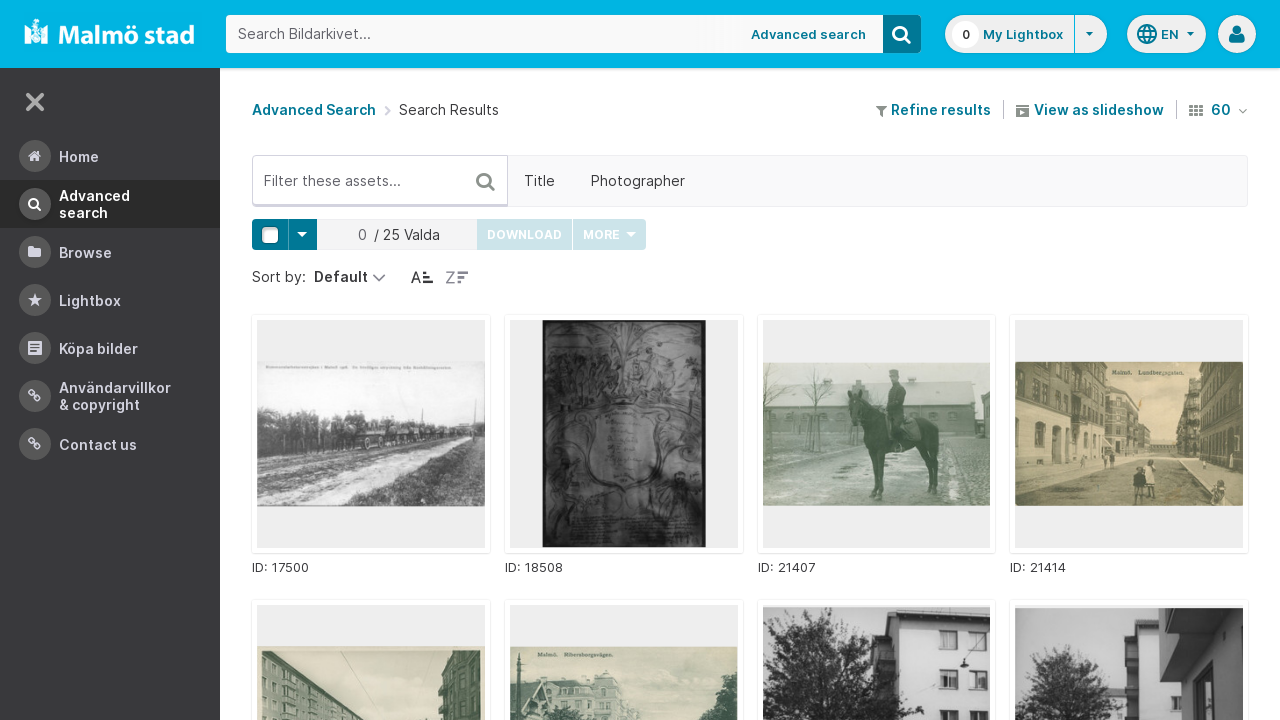

--- FILE ---
content_type: text/html;charset=UTF-8
request_url: https://bildarkivet.malmo.se/asset-bank/action/search?attribute_701=husarer
body_size: 26036
content:








	


<!doctype html>

<!-- Website designed and developed by Bright, www.assetbank.co.uk -->




	
	
		
	











	




<html lang="en" dir="ltr" class="no-js  body--full-width languages-on nav-expanded"> <!--<![endif]-->

















	















<head>
	<title>Bildarkivet | Search Results</title>
	

















		
		
		




























	
	
	
	<meta charset="utf-8" />
	<meta http-equiv="X-UA-Compatible" content="IE=edge,chrome=1">
	<meta name="viewport" content="width=device-width, initial-scale=1.0">

    

	<link rel="stylesheet" type="text/css" media="all" href="/asset-bank/css-cached/N1809780698/css/mainBundle.css" />


	
	
		
		
            <link rel="stylesheet" type="text/css" media="all" href="/asset-bank/css-cached/1206040921/css/standard/colour-scheme.css" />

		
	
	<link rel="stylesheet" type="text/css" media="all" href="/asset-bank/css-cached/1971869286/css/standard/colour-scheme-override.css" />


	<script type="text/javascript" src="/asset-bank/js-cached/1841053887/js/lib-core.js" ></script>

	<script type="text/javascript" src="/asset-bank/js-cached/N716447178/js/jquery-bundle.js" ></script>

	<link rel="stylesheet" type="text/css" media="all" href="/asset-bank/css-cached/N166730662/css/standard/jquery-ui.css" />

    <script type="text/javascript" src="/asset-bank/js-cached/431283069/js/bright-core.js" ></script>


	
   	<script type="text/javascript">
		// Global variable to store date format from app setting (used in datepicker javascript)
		var jqDateFormats = {
			'standard' : 'dd/mm/yy',
			'yearMonth' : 'mm/yy'
		};

		var csrfToken = "AgTWr2ZXHnRRx0o1qx3J";
		var springCsrfToken = "48ebb6b2-35a0-49e4-bc14-17adaa760f4e";
		var contextUrl = window.location.origin + "/asset-bank";

		
		
		
		
		// when dom ready
		$j(function() {
			
				//initialise quick search autocomplete - BB-AutoComplete - hide this if quicksearch autocomplete disabled!
				if ($j('#searchKeywords').length>0) {
					//initialise jquery autocompleter on search field:
					initJQAutocompleter($j('#searchKeywords'), "");
				}	
			
      		
      		//Initialise toggleable elements
			clickToggle.init();
			navTooltips.init(true, 'ltr');

			
    			outlineFocus.init();
			
		});


	</script>

	<!-- Meta tags -->
	<meta name="keywords" content="Asset Bank" />
<meta name="description" content="Asset Bank" />







	<!-- Global Analytics using analytics.js -->
	<script>
      (function(i,s,o,g,r,a,m){i['GoogleAnalyticsObject']=r;i[r]=i[r]||function(){
        (i[r].q=i[r].q||[]).push(arguments)},i[r].l=1*new Date();a=s.createElement(o),
          m=s.getElementsByTagName(o)[0];a.async=1;a.src=g;m.parentNode.insertBefore(a,m)
      })(window,document,'script','https://www.google-analytics.com/analytics.js','ga');

      ga('create', 'UA-105250946-1', 'auto');
      ga('send', 'pageview');
	</script>





	

	
		
	
	

	
		
		
		
		
		
			
			
			
				
			
		
	
	
	
	

	
	<script type="text/javascript">
		
		function showLoadingMessage() {
			//Create loading message
			var $loadingDialogHTML = $j('<div id="loadingDialog" class="modal modal-show modal--xsmall"><div class="modal-dialog"><div class="modal-content"><div class="modal-body"><div class="modal-loading"><div class="load-spinner"></div><span class="modal-loading__text">Loading assets into workbench...</span></div></div></div></div></div>');
			//Insert in the DOM and launch as a bootstrap modal
			$loadingDialogHTML.appendTo($('body'));
		}

	</script>

<script>NS_CSM_td=390389069;NS_CSM_pd=275116665;NS_CSM_u="/clm10";NS_CSM_col="AAAAAAXijcrSlp1b/gAqAJbKwymuN9Ojzl4x0GWSdH5g7c07qW6cmMWuj4jkZ3k2sNTl3ZIdHsI+xwXI2TS0MUe5LJw7";</script><script type="text/javascript">function sendTimingInfoInit(){setTimeout(sendTimingInfo,0)}function sendTimingInfo(){var wp=window.performance;if(wp){var c1,c2,t;c1=wp.timing;if(c1){var cm={};cm.ns=c1.navigationStart;if((t=c1.unloadEventStart)>0)cm.us=t;if((t=c1.unloadEventEnd)>0)cm.ue=t;if((t=c1.redirectStart)>0)cm.rs=t;if((t=c1.redirectEnd)>0)cm.re=t;cm.fs=c1.fetchStart;cm.dls=c1.domainLookupStart;cm.dle=c1.domainLookupEnd;cm.cs=c1.connectStart;cm.ce=c1.connectEnd;if((t=c1.secureConnectionStart)>0)cm.scs=t;cm.rqs=c1.requestStart;cm.rss=c1.responseStart;cm.rse=c1.responseEnd;cm.dl=c1.domLoading;cm.di=c1.domInteractive;cm.dcls=c1.domContentLoadedEventStart;cm.dcle=c1.domContentLoadedEventEnd;cm.dc=c1.domComplete;if((t=c1.loadEventStart)>0)cm.ls=t;if((t=c1.loadEventEnd)>0)cm.le=t;cm.tid=NS_CSM_td;cm.pid=NS_CSM_pd;cm.ac=NS_CSM_col;var xhttp=new XMLHttpRequest();if(xhttp){var JSON=JSON||{};JSON.stringify=JSON.stringify||function(ob){var t=typeof(ob);if(t!="object"||ob===null){if(t=="string")ob='"'+ob+'"';return String(ob);}else{var n,v,json=[],arr=(ob&&ob.constructor==Array);for(n in ob){v=ob[n];t=typeof(v);if(t=="string")v='"'+v+'"';else if(t=="object"&&v!==null)v=JSON.stringify(v);json.push((arr?"":'"'+n+'":')+String(v));}return(arr?"[":"{")+String(json)+(arr?"]":"}");}};xhttp.open("POST",NS_CSM_u,true);xhttp.send(JSON.stringify(cm));}}}}if(window.addEventListener)window.addEventListener("load",sendTimingInfoInit,false);else if(window.attachEvent)window.attachEvent("onload",sendTimingInfoInit);else window.onload=sendTimingInfoInit;</script></head>


	
		
	
	



<body id="resultsPage" class="full-width">
	
    


















	

	
		
		<a href="#main-content" class="layout__skip">Skip to main content</a>

		<div class="layout">
			<div class="layout__header">
				


















		
		
		
		
		
		
		   
			
				
			

			


			
            
			
       	  	

			
















<div id="topStrip" class="js-top-strip">
	<!-- coloured strip at top of screen -->
	
</div>


			<!-- Using full width home page -->
			
				
					




<header class="header js-header header--logged-out">

	<a class="header__nav-toggle js-nev-toggle inverted-focus is-on" 
		data-element="js-nev" 
		data-secondary-element="html" 
		data-secondary-class="nav-expanded" 
		data-remember-url="../action/mainNavOpen" 
		aria-label="Main menu"
		role="button"
		href="#"
	>
		<svg xmlns="http://www.w3.org/2000/svg" width="24" height="24" viewBox="0 0 24 24">
			<path fill="none" d="M0 0h24v24H0V0z"/>
			<path fill="currentColor" d="M4 18h16c.55 0 1-.45 1-1s-.45-1-1-1H4c-.55 0-1 .45-1 1s.45 1 1 1zm0-5h16c.55 0 1-.45 1-1s-.45-1-1-1H4c-.55 0-1 .45-1 1s.45 1 1 1zM3 7c0 .55.45 1 1 1h16c.55 0 1-.45 1-1s-.45-1-1-1H4c-.55 0-1 .45-1 1z"/>
		</svg>
	</a>
	
	<!-- Include logo -->
	<div class="header__logo-container js-header-logo-cont clearfix">
		





	
	
		
		
			
			
			
				
			
		
		
		<a href="/asset-bank/action/viewHome"><img src="/asset-bank/images/standard/malmo.png" alt="Malmo" class="logo" id="logoHomeLink" /></a>
		
	


	</div>

	
		<div class="header__search js-header-search-form">
			

















	









<script type="text/javascript">
	
	 
		
		
			var defaultUrl = '../action/keywordChooser';
		
	

	var isEditingKeywords; 

	// If the keyword picker popup was opened to edit keywords on an asset detail page
	if(getUrlParameter('isEditKeyword') === 'true'){
		isEditingKeywords = true; 
	}

	/*
		Open the chooser window
	*/
	function openKeywordChooser(bExpired, lCategoryTypeId, lAttributeId, iIndex, sDefaultFilter, isEditKeyword)
	{

		if (typeof chooserwindow != 'undefined')
		{
			//chooserwindow.close();
		}
	
		sUrl = defaultUrl + '?categoryTypeId=' + lCategoryTypeId + '&attributeId=' + lAttributeId + '&isEditKeyword='+isEditKeyword;
		
		if(iIndex>0)
		{
			sUrl += '&index='+iIndex;
		}
	
		if (bExpired)
		{
			sUrl += '&expired=true';
		}
	
		if (sDefaultFilter != "" && typeof sDefaultFilter != 'undefined')
		{
			sUrl = sUrl + "&filter=" + sDefaultFilter;
		}

	    chooserwindow = open(sUrl, 'keywordwindow', 'resizable=yes,width=825,height=555,left=100,top=30,scrollbars=yes');
		chooserwindow.opener = self;
	}
	
	/*
		Open the Master list
	*/
	function openMasterList(lCategoryTypeId)
	{
		if (typeof listwindow != 'undefined')
		{
			//listwindow.close();
		}
	
		sUrl = '../action/viewAddKeywordPopup?categoryTypeId='+lCategoryTypeId;
	
		listwindow=open(sUrl,'listwindow','resizable=yes,width=825,height=555,left=100,top=30,scrollbars=yes');
		listwindow.location.href = sUrl;
		if (listwindow == null) 
		{
			listwindow.opener = self;
		}
	
	}
	
	
	/*
		Enable/disable buttons as appropriate.
	*/
	function showAddControls(a_sKeywordsField, a_sDelim)
	{
		
		// If editing keywords, use the textarea
		if(isEditingKeywords && hasKeywordsTextArea(a_sKeywordsField)){
			var sKeywords = window.opener.$('.js-keyword-textarea-'+a_sKeywordsField).val();
		}
		else {
			// Read the current keywords string
			var sKeywords = opener.document.getElementById(a_sKeywordsField).value;
		}
	
		// Tokenize 
		var aKeywords = tokenize(sKeywords, a_sDelim);	

		// Disable appropriate buttons
		var aButtons = document.getElementsByName("addbutton");	

		if (typeof aButtons == 'object')
		{
			for (i=0; i < aButtons.length; i++)
			{
				var button = aButtons[i];
				var b = isInList(aButtons[i].id, aKeywords);
				
				if (b)
				{
					button.disabled = "true"
					
					// Firefox
					button.className = "inactive";
				}
			}	
		}
	
	}
	
	
	/*
		Tokenize the given string into an array of words.
		This is a copy of the logic in TaxonomyManager.tokenize.
	*/
	function tokenize(a_sWords, a_sDelim)
	{
		var aWords = a_sWords.split(a_sDelim);
		return aWords;
	}
	
	
	/*
		Return true if the given word is in the list.
	*/
	function isInList(a_sWord, a_aWordList)
	{
		var b = false;
		
		if (typeof a_aWordList == 'object')
		{
			for (var i=0; i < a_aWordList.length; i++)
			{
				if ( a_sWord.toLowerCase() == a_aWordList[i].toLowerCase() )
				{
					b = true;
				}
			}
		}
		return b;
	}
	
	function getUrlParameter(sParam) {
	    var sPageURL = decodeURIComponent(window.location.search.substring(1)),
	        sURLVariables = sPageURL.split('&'),
	        sParameterName,
	        i;

	    for (i = 0; i < sURLVariables.length; i++) {
	        sParameterName = sURLVariables[i].split('=');

	        if (sParameterName[0] === sParam) {
	            return sParameterName[1] === undefined ? true : sParameterName[1];
	        }
	    }
	}

	function addKeyword(a_lAttributeId, a_sWord, a_sDelim, iIndex)
	{	

		var a_sKeywordsField,
		    sKeywords,
		    aKeywords;

		if (a_lAttributeId > 0)
		{
			a_sKeywordsField = "field" + a_lAttributeId;

			if(iIndex>0)
			{
				a_sKeywordsField += "_" + iIndex;
			}
		}
		else
		{
			a_sKeywordsField = "keywords_field";
		}

		if(isEditingKeywords && hasKeywordsTextArea(a_sKeywordsField)){
			// Get the variables from the textarea as opposed to the search input
			sKeywords = window.opener.$('.js-keyword-textarea-'+a_sKeywordsField).val();
		}
		else {
			a_sWord = "\"" + a_sWord + "\"";
			// Append the keyword directly to the field on the opener
			sKeywords = opener.document.getElementById(a_sKeywordsField).value;
		}

		// Tokenize 
	  	aKeywords = tokenize(sKeywords, a_sDelim);

		// Only add it if the word is not already there
		if ( !isInList(a_sWord, aKeywords) ) {
		  	if (sKeywords.length > 0 && sKeywords.substr(sKeywords.length - 1) != a_sDelim){
				sKeywords += a_sDelim;
			}

		  	sKeywords += a_sWord + a_sDelim;

			// Add the values to the input/textarea
			// then refresh the button statuses
			if(isEditingKeywords && hasKeywordsTextArea(a_sKeywordsField)){
				window.opener.$('.js-keyword-textarea-'+a_sKeywordsField).val(sKeywords);
			}
			else {
				window.opener.$('.js-keyword-field-'+a_lAttributeId).each( function(){
					$(this).val(sKeywords);
				});
			}
			showAddControls(a_sKeywordsField, a_sDelim);
		}
	}
	
	/*
		Open an external dictionary window
	*/
	function openExternalDictionary(lAttributeId, sUrl, sDescriptor)
	{
		sPopupUrl = sUrl + '?id=field' + lAttributeId + '&displayId=field_additional' + lAttributeId;
		
		dictwindow=open(sPopupUrl,'dictwindow', sDescriptor);
		dictwindow.location.href = sPopupUrl;
		dictwindow.opener = self;
	}

	function hasKeywordsTextArea(a_sKeywordsField) {
		return window.opener.$('.js-keyword-textarea-'+a_sKeywordsField).length;
	}

</script>









<div class="search__form-wrapper js-search-wrapper">

	<!-- Main search form -->
	<form name="searchForm" method="get" action="/asset-bank/action/quickSearch" class="js-quick-search-form"><input type="hidden" name="CSRF" value="AgTWr2ZXHnRRx0o1qx3J" />
		<input type="hidden" name="newSearch" value="true"/>
		<input type="hidden" name="quickSearch" value="true"/>
		<input type="hidden" name="includeImplicitCategoryMembers" value="true"/>

		
	  	
		<input class="search__input js-header-search-input inverted-focus" type="text" id="searchKeywords"  name="keywords" value="" placeholder="Search Bildarkivet..." />
		
		
		

		
			
			
			
				<a class="search__adv-link inverted-focus" href="../action/viewLastSearch">Advanced Search</a>
			
		
		<a class="search__adv-link search__adv-link--responsive inverted-focus" href="../action/viewLastSearch">Advanced Search</a>

		
		

		<button id="panoramicSearchButton" class="search__icon button inverted-focus" type="submit" title="Search"><i aria-hidden="true" class="icon-search"></i></button>
	
	</form><!-- End Main Search form -->
    
</div> 


<!-- Featured & Recommended searches -->



		</div>
	

	<div class="header__buttons ">
		
		



		
			<div class="header__lightbox  lightbox js-header-lightbox dropdown ">
				





<input class="js-lightbox-count" type="hidden" name="lightBoxCount" value="0" />
<a href="/asset-bank/action/viewAssetBox" class="lightbox__overview inverted-focus">
	<span class="lightbox__count">
		<span class="lightbox__count__inner js-lightbox-count-label">
			0
		</span>
	</span>
	<span class="lightbox__title">
			
				
				
					My Lightbox
				
			
	</span>
</a>
<a href="#" class="lightbox__toggle inverted-focus" data-dropdown="js-lightbox-dropdown" id="lightbox-dropdown">
	<svg width="7" height="4" viewBox="0 0 7 4" xmlns="http://www.w3.org/2000/svg">
		<path d="M3.5 4L7 0H0z" fill="currentColor" fill-rule="evenodd" />
	</svg>
</a>

<div class="dropdown__panel dropdown__panel--right-align lightbox__menu js-lightbox-dropdown">

	
	
	<!-- Expand/Collapse lightbox view-->
	
		
		<a href="#" class="dropdown__link lbToggle js-lightbox-toggle-view" data-toggle-view-url="/asset-bank/action/toggleAssetboxView?switch=1" title="Switch to expanded view"><i aria-hidden="true"class="icon-expand-lbpanel"></i>
			Expand view</a>
	

</div> <!-- End of .dropdown__panel -->

<script type="text/javascript">
	$(document).ready( function(){
		lightbox.init();
	});
</script>

			</div>
		

		
		
			<div class="header__languages">
				

















	



	<div class="dropdown dropdown--multi-language-bar">
	
		
			
				<a href="#" data-dropdown="js-dropdown-languages" title="Select your language" class="header__languages-button inverted-focus">
					<svg xmlns="http://www.w3.org/2000/svg" width="24" height="24" viewBox="0 0 24 24">
						<path d="M0 0h24v24H0z" fill="none"/>
						<path fill="currentColor" d="M11.99 2C6.47 2 2 6.48 2 12s4.47 10 9.99 10C17.52 22 22 17.52 22 12S17.52 2 11.99 2zm6.93 6h-2.95c-.32-1.25-.78-2.45-1.38-3.56 1.84.63 3.37 1.91 4.33 3.56zM12 4.04c.83 1.2 1.48 2.53 1.91 3.96h-3.82c.43-1.43 1.08-2.76 1.91-3.96zM4.26 14C4.1 13.36 4 12.69 4 12s.1-1.36.26-2h3.38c-.08.66-.14 1.32-.14 2 0 .68.06 1.34.14 2H4.26zm.82 2h2.95c.32 1.25.78 2.45 1.38 3.56-1.84-.63-3.37-1.9-4.33-3.56zm2.95-8H5.08c.96-1.66 2.49-2.93 4.33-3.56C8.81 5.55 8.35 6.75 8.03 8zM12 19.96c-.83-1.2-1.48-2.53-1.91-3.96h3.82c-.43 1.43-1.08 2.76-1.91 3.96zM14.34 14H9.66c-.09-.66-.16-1.32-.16-2 0-.68.07-1.35.16-2h4.68c.09.65.16 1.32.16 2 0 .68-.07 1.34-.16 2zm.25 5.56c.6-1.11 1.06-2.31 1.38-3.56h2.95c-.96 1.65-2.49 2.93-4.33 3.56zM16.36 14c.08-.66.14-1.32.14-2 0-.68-.06-1.34-.14-2h3.38c.16.64.26 1.31.26 2s-.1 1.36-.26 2h-3.38z"/>
					</svg>
					<span class="header__languages-button__code">
						
							
						
							
								en
							
						
					</span>
					<svg width="7" height="4" viewBox="0 0 7 4" xmlns="http://www.w3.org/2000/svg">
						<path d="M3.5 4L7 0H0z" fill="currentColor" fill-rule="evenodd" />
					</svg>
				</a>
			
			
		
		
		<div class="dropdown__panel dropdown__panel--right-align js-dropdown-languages">
			<ul class="option__list">
				
					<li>
						<a href="../action/viewLanguage?language=1&languageRedirectUrl=/action/search?cachedCriteria=1" class="option">
							<span class="option__radio"></span>
							<span class="option__name">
								Swedish
							</span>
							<span class="option__meta">
								sv
							</span>
						</a>
					</li>
				
					<li>
						<a href="../action/viewLanguage?language=100&languageRedirectUrl=/action/search?cachedCriteria=1" class="option">
							<span class="option__radio"><span class="option__radio__dot t-primary-background-colour"></span></span>
							<span class="option__name">
								English
							</span>
							<span class="option__meta">
								en
							</span>
						</a>
					</li>
				
			</ul>
			
		</div>
	</div>





			</div>
		

		
		<a class="header__help-link tip tip--bottom tip--bottom-left inverted-focus" href="https://support.assetbank.co.uk/hc" target="_blank" data-tip="Asset Bank support documentation">
			<i aria-hidden="true" class="icon-question-sign"></i>
		</a>

		
		
		

		
		<div class="header__user-profile dropdown">
			
				
				
					



<a href="#" class="header__user-profile-initials-link inverted-focus" title="User options" data-dropdown="js-user-dropdown">
	<i class="icon-user" aria-hidden="true"></i>
</a>

<ul class="header__user-profile-menu dropdown__list js-user-dropdown">
	<li>
		<a href="/asset-bank/action/viewLogin">
			Admin
		</a>
	</li>
	  
</ul>


				
			
		</div>

	</div>

</header>  <!-- end of header -->


<script type="text/javascript">
	$(document).ready( function(){
		filterAssets.init();

		// Close nav if using mobile
		if (window.innerWidth < 768) {
			$('html').removeClass('nav-expanded');
			$('.js-nev-toggle').removeClass('is-on');
			$('.js-nev').removeClass('is-visible');
		}
	});
</script>


				
				
			


			
						

			</div>
			
			<div class="layout__content">
					
				


















<nav class="layout__nav nev js-nev is-visible">

	<div class="nev__toggle-wrap nev__item">
		<a class="nev__toggle reduced-offset inverted-focus js-nev-toggle is-on" 
			data-remember-url="../action/mainNavOpen" 
			data-element="js-nev" 
			data-secondary-element="html" 
			data-secondary-class="nav-expanded"
			href="#"
		>
			<div class="nev__toggle__icon">
				<span></span>
				<span></span>
				<span></span>
				<span></span>
			</div>
		</a>
	</div>
	
	
	<ul class="nev__menu">
		
        
        <!-- Menu Items -->
        
            
            
              
                
                
                
                
                
					







<li class="nev__item">
	<a class="nev__link reduced-offset inverted-focus " 
		href="/asset-bank/action/viewHome" 
		data-tippy-content="Home"
	>
		<span id="nav_home" class="nev__icon-wrap">
			<i class="icon-menu-home" aria-hidden="true"></i>
		</span>
		<span class="nev__text">
			Home
		</span>
	</a>
</li>
                
            
        
            
            
              
                
                
                
                
                
					







<li class="nev__item">
	<a class="nev__link reduced-offset inverted-focus current" 
		href="/asset-bank/action/viewLastSearch?newSearch=true" 
		data-tippy-content="Advanced Search"
	>
		<span id="nav_search" class="nev__icon-wrap">
			<i class="icon-menu-search" aria-hidden="true"></i>
		</span>
		<span class="nev__text">
			Advanced Search
		</span>
	</a>
</li>
                
            
        
            
            
              
                
                
                
                
                
					







<li class="nev__item">
	<a class="nev__link reduced-offset inverted-focus " 
		href="/asset-bank/action/browseItems?categoryId=-1&amp;categoryTypeId=1" 
		data-tippy-content="Browse"
	>
		<span id="nav_browse" class="nev__icon-wrap">
			<i class="icon-menu-browse" aria-hidden="true"></i>
		</span>
		<span class="nev__text">
			Browse
		</span>
	</a>
</li>
                
            
        
            
            
              
                
                
                
                
                
					







<li class="nev__item">
	<a class="nev__link reduced-offset inverted-focus " 
		href="/asset-bank/action/viewAssetBox" 
		data-tippy-content="Lightbox"
	>
		<span id="nav_lightbox" class="nev__icon-wrap">
			<i class="icon-a-lightbox" aria-hidden="true"></i>
		</span>
		<span class="nev__text">
			Lightbox
		</span>
	</a>
</li>
                
            
        
            
            
              
                  
                    






<li class="nev__item">
	<a href="../action/viewContent?index=2&showTitle=true" id="nav_content_2" 
		
			
				class="nev__link reduced-offset inverted-focus " data-tippy-content="Köpa bilder"
			
			
		>
		
			<span class="nev__icon-wrap"><i class="icon-writing" aria-hidden="true"></i></span>
			<span class="nev__text">
		
			Köpa bilder
		
			</span>
		
	</a>
</li>


                
                
                
                
                
            
        
            
            
              
                
                   
                    






<liclass="nev__item">
	<a class="nev__link reduced-offset inverted-focus" data-tippy-content="Användarvillkor &amp; Copyright" href="https://bildarkivet.malmo.se/asset-bank/action/viewConditions"  >
		
			<span class="nev__icon-wrap">
				<i class="icon-link" aria-hidden="true"></i>
			</span>
			<span class="nev__text">
		 
			Användarvillkor &amp; Copyright
		
			</span>
		
	</a>
</li>

                
                
                
                
            
        
            
            
              
                
                   
                    






<liclass="nev__item">
	<a class="nev__link reduced-offset inverted-focus" data-tippy-content="Contact us" href="https://bildarkivet.malmo.se/asset-bank/action/viewContact"  >
		
			<span class="nev__icon-wrap">
				<i class="icon-link" aria-hidden="true"></i>
			</span>
			<span class="nev__text">
		 
			Contact us
		
			</span>
		
	</a>
</li>

                
                
                
                
            
        

		<li class="nev__item nev__item--responsive">
			<a class="nev__link reduced-offset inverted-focus" href="https://support.assetbank.co.uk/hc" data-tippy-content="Get Help">
				<span class="nev__icon-wrap">
					<i class="icon-question-sign" aria-hidden="true"></i>
				</span>
				<span class="nev__text">
					Get Help
				</span>
			</a>
		</li>

	</ul>
	

	
	
	     
     
    
</nav>


				
				<main role="main" id="main-content" class="layout__main js-scroll-window ">
					












					




					<div class="layout__main__inner">
	

	







	<!-- System messages for the user -->
	<div class="printHide msg__wrapper">
		
	</div>

	<script type="text/javascript">
		$(document).ready( function() {
			if ($('.js-notify-close').length) {
				notify.populateDismissUrls();
				notify.handleNotificationDismiss();
			}
		});
	</script>



				

	



	
	
	
	

	
	
	

	<div class="o-centered-row o-centered-row--distributed m-b-5">
		<div class="o-page-top__left">
			<nav class="breadcrumb m-0">
				
					<a href="viewLastSearch">Advanced Search</a>
					<i aria-hidden="true" class="icon-chevron-right breadcrumb__arrow"></i>
				
				Search Results
			</nav>
		</div>

		<div class="o-page-top__right">
			

	<div class="toolbar">

		<div class="toolbar__section">
			<a href="viewLastSearch?refineSearch=1"><i aria-hidden="true" class="icon-filter"></i> Refine results</a>
		</div>

		
		
			<div class="toolbar__section">
				
				<a href="viewSearchSlideshow?pageSize=60&page=0&returnUrl=%2faction%2fsearch%3fattribute_701%3dhusarer" class="js-enabled-show" title="View these images as a slideshow">
					<i class="icon-slideshow"></i> View as slideshow
				</a>
			</div>
		
		
		

		
		
			<div class="toolbar__section">
				<form id="searchForm" method="get" action="/asset-bank/action/search" class="js-auto-submit"><input type="hidden" name="CSRF" value="AgTWr2ZXHnRRx0o1qx3J" />
					<input type="hidden" name="cachedCriteria" value="1"/>	
					<span class="dropdown">
	<a class="tip tip--top tip--capitalise" title="assets per page" data-tip="assets per page" href="#" data-dropdown="js-assets-per-page">
		<i class="icon-th m-r-1"></i>
		60
		<i class="icon-angle-down m-l-1"></i>
	</a>
	<ul class="dropdown__list dropdown__list--small js-assets-per-page">
		
			<input type="radio" name="pageSize" value="60" checked 
				class="dropdown__radio" id="pageSize0" />
			<li>
				<label for="pageSize0" class="is-disabled">
					60
				</label>
			</li>
		
			<input type="radio" name="pageSize" value="120"  
				class="dropdown__radio" id="pageSize1" />
			<li>
				<label for="pageSize1" class="">
					120
				</label>
			</li>
		
			<input type="radio" name="pageSize" value="240"  
				class="dropdown__radio" id="pageSize2" />
			<li>
				<label for="pageSize2" class="">
					240
				</label>
			</li>
		
	</ul>
</span>

				</form>
			</div>
		
	</div>



		</div>
	</div>

	
	
		
		
		









<div class="filter-toolbar filter-toolbar--filter-list">
	<!-- Keywords input -->
	<div class="filter-toolbar__keywords">
		<input class="filter-toolbar__input js-search-filter-keyword-input js-search-filter-input ui-autocomplete-input" data-filter-id="keywords" id="keywords" placeholder="Filter these assets..." type="text" value=""/>

		<div class="filter-toolbar__keywords__icon-wrap">
			<a class="filter-toolbar__keywords__icon reduced-offset js-search-filter-keyword-submit" href="#">
				<i class="icon-search"></i>
			</a>			
			<a class="filter-toolbar__keywords__icon reduced-offset js-search-filter-keyword-cross js-search-filter-remove-cross hidden" data-value="" data-filter-id="keywords" href="#">
				<i class="icon-remove"></i>
			</a>
			<div class="filter-toolbar__keywords__spinner load-spinner js-search-filter-keyword-spinner hidden"></div>
		</div>
		
		
			<script type="text/javascript">
				$(document).ready( function(){
					initJQAutocompleter($('#keywords'), "");
				})
			</script>
		
	</div>

	
	<div class="filter-toolbar__list-wrapper js-search-filter-toolbar-wrapper">

		
		




<ul class="filter-toolbar__list js-search-filter-toggle-list">
	<!-- Attribute list  -->
	
		<li><a
			class="filter-toolbar__toggle reduced-offset js-search-filter-toggle js-search-filter-toggle-3 "
			title="Filter on Title"
			data-target-panel=".js-search-filter-panel-3"
			data-dropdown="js-search-filter-panel-3"
			href="#">Title</a></li>
	
		<li><a
			class="filter-toolbar__toggle reduced-offset js-search-filter-toggle js-search-filter-toggle-702 "
			title="Filter on Photographer"
			data-target-panel=".js-search-filter-panel-702"
			data-dropdown="js-search-filter-panel-702"
			href="#">Photographer</a></li>
	

	<!-- Add filters link -->
	
</ul>



		
		<a class="filter-toolbar__paging-control reduced-offset js-search-filter-paging-arrow is-left is-hidden" href="#">
			<i class="icon-chevron-left"></i>
		</a>

		
		<a class="filter-toolbar__paging-control reduced-offset filter-toolbar__paging-control--right js-search-filter-paging-arrow is-right is-hidden" href="#">
			<i class="icon-chevron-right"></i>
		</a>

	</div>
</div>



















<div class="js-panels-wrapper">

	
		
		

		<div class="filter-toolbar__dropdown-panel   js-search-filter-panel-3">

			<!-- Main label within panel -->
			<label class="filter-toolbar__dropdown-panel__label">
				Title
				
				




			</label>
			<div class="filter-toolbar__dropdown-panel__attribute-column">
				







	
		<div style="position: relative;">
			<input class="js-search-filter-input " data-filter-id="3" id="field3" type="text" value=""/>
		</div>
        












	

	

	

	

	

	



				
					<button class="button js-search-filter-submit js-button-states" data-filter-id="3">
						Filter
					</button>
				
			</div>
			
		</div>
		<span class="filter-toolbar__dropdown-panel__triangle js-search-filter-panel-3-triangle"></span>

	
		
		

		<div class="filter-toolbar__dropdown-panel   js-search-filter-panel-702">

			<!-- Main label within panel -->
			<label class="filter-toolbar__dropdown-panel__label">
				Photographer
				
				




			</label>
			<div class="filter-toolbar__dropdown-panel__attribute-column">
				







	
		<div style="position: relative;">
			<input class="js-search-filter-input " data-filter-id="702" id="field702" type="text" value=""/>
		</div>
        










	
	
	<script type="text/javascript">
		$(function(){
			//Init delimiters
			
				
				
					// default delimiter to nothing
					var delimiters = "";
				
			
			if (autocompleteInputsOnPage()) {
				if (duplicateAutocompleteInputOnPage()) {
					var count = 1;
					var $duplicateAutocompleteFields = $('[id="field702"]');

					$duplicateAutocompleteFields.each( function() {
						$(this).addClass('js-multi-autocomplete-input-'+count);
						initJQAutocompleter($('.js-multi-autocomplete-input-'+count), delimiters, "702", "");
						count++;
					});

				} else {
					initJQAutocompleter($('#field702'), delimiters, "702", "");
				}
			}
		});

		function autocompleteInputsOnPage() {
			return $('#field702').length > 0;
		}

		function duplicateAutocompleteInputOnPage() {
			return $('[id="field702"]').length > 1;
		}
	</script>




	

	

	

	

	

	



				
					<button class="button js-search-filter-submit js-button-states" data-filter-id="702">
						Filter
					</button>
				
			</div>
			
		</div>
		<span class="filter-toolbar__dropdown-panel__triangle js-search-filter-panel-702-triangle"></span>

	
</div>




<div class="toolbar js-active-attribute-filters">
	








<script src="../js/modules/search-filters/searchAttributeFilters.js"></script>
<script type="text/javascript">
  $(document).ready( function() {
    searchAttributeFilters.initActiveFilters();
  });
</script>

</div>

<script src="../js/modules/search-filters/searchAttributeFilters.js"></script>
<script src="../js/modules/scrollPositionRemember.js"></script>
<script src="../js/modules/buttonStates.js"></script>
<script type="text/javascript">
  $(document).ready( function() {
    searchAttributeFilters.init();
    scrollPositionRemember.init();
  	buttonStates.init();
  });
</script>

	

	<div>

		

		<div>
			
				<div class="toolbar toolbar--sticky toolbar--sticky-tags-actions js-toolbar-actions-tags">
					

					<div class="toolbar toolbar--distribute js-toolbar">
						

						
						
						
						
						
						


    


































			 

	
  

  


	
		

	
	<script src="/asset-bank/js/modules/linked-selects.js" type="text/javascript"></script>
	
	<script type="text/javascript" src="/asset-bank/js-cached/N1908657559/js/assetToolbar-bundle.js" ></script>

	
	<script src="../js/lib/validate.js"></script>
	<script src="../js/lib/jquery.form.js"></script>
	<script src="../js/modules/shareEmail.js"></script>
	<script src="../js/modules/shareURL.js"></script>
	<script src="../js/modules/shareBulk.js"></script>
	<script src="../js/modules/buttonStates.js"></script>
	<script src="../js/modules/formErrors.js"></script>
	<script type="text/javascript">
		// Global property that contains cms copy for validation messages
		var shareCopy = {
			'required': 'This field is required.',
			'valid_emails': 'This field must contain one or more valid email addresses.'
		};
	</script>

	
    <script src="../js/lib/jquery.form.js"></script>
	<script src="../js/modules/buttonStates.js"></script>
	<script src="../js/modules/assignChildrenBulk.js"></script>


		<div class="select-tool">

			
			<div class="select-tool__section">
				<span class="dropdown">
					<span class="button__split button__split--square">
						<button disabled class="button button--selector js-selektor-toggle"><span class="button__selector"></span></button><button disabled class="button js-selektor-menu-toggle" data-dropdown="js-selektor-menu">
							<span class="caret-down caret-down--white"></span>
						</button>
					</span>
					<ul class="dropdown__list js-selektor-menu">
						
						

						
						

						<li class="js-hidden-when-less-items-than-page-size">
							<a href="#" class="js-selektor-all">All on this page (<span class="inline js-page-items"></span>)</a>
						</li>
						<li class="js-hidden-when-less-items-than-page-size">
							<a href="#" class="js-selektor-all-results">
								All results (<span class="inline js-total-results"></span>)
							</a>
						</li>
						<li class="js-hidden-when-more-items-than-page-size">
							<a href="#" class="js-selektor-all">All</a>
						</li>
						
						<li><a href="#" class="js-selektor-none">None</a></li>
					</ul>
				</span>
			</div><!--
			--><div class="select-tool__section select-tool__section--selection-count">
				
				<div class="select-tool__section__count-wrapper">
					<span class="select-tool__selection-count js-selection-count tip tip--underneath tip--fixed-width" data-tip="You have assets selected that are not shown on this page">
						<span class="js-selection-count-number">0</span>
					</span> / <span class="js-total-results"></span>
					<span class="select-tool__section__selected">
						valda
					</span>
				</div>
			</div>

			
			<div class="select-tool__section">

				<form name="assetBoxForm" id="actionOnSelected" method="post" action="/asset-bank/action/actionOnSelectedAssets"><input type="hidden" name="CSRF" value="AgTWr2ZXHnRRx0o1qx3J" />
					
					<input type="hidden" name="source" value="search" />
					<input type="hidden" id="actionOnSelectedAssets" name="actionOnSelectedAssets" />
					<input type="hidden" id="allSelected" name="allSelected" value="0" />
					<input type="hidden" id="allWithSubCategories" name="allWithSubCategories" value="0" />

					
						
						
							
						
						
					
					<input type="hidden" name="returnUrl" value="%2Faction%2Fsearch%3Fattribute_701%3Dhusarer%26cachedCriteria%3D1" />

					
					
					
					<div class="button-bar button-bar--square js-button-bar is-disabled">
						
						
							<a href="#" class="button js-bulk-action" id="downloadSelected" data-action-id="1">
								Download
							</a>
						

						
						
						
						
						
						
						
						
							<div class="dropdown last">
								<a href="#" class="button last" data-dropdown="js-dropdown-actions"  title="More actions on selected assets" onclick="return false;">
									More
									<span class="caret-down caret-down--white"></span>
								</a>
								
								<ul class="dropdown__list dropdown__list--right-edge-mobile js-dropdown-actions">
									<li>
										
										
									</li>
									
									<li><a href="#" class="js-bulk-action" data-action-id="14">Add to Lightbox</a></li>
									<li><a href="#" class="js-bulk-action" data-action-id="3">Remove from Lightbox</a></li>
									
									
								</ul>
							</div>
						
					</div>
										
				</form>
			</div>

		</div>


	






















<div id="shareModal" class="modal modal--small modal--slide modal--fade" tabindex="-1" role="dialog">
    <div class="modal-dialog">
        <div class="modal-content">
            <div class="modal-header o-centered-row o-centered-row--distributed">
                <h2>Loading...</h2>
                <a href="#" data-dismiss="modal" class="modal-header__close js-modal-close"><img src="../images/standard/icon/close-dark.svg" alt="Close" width="24" height="24"/></a>
            </div>
            <div class="modal-body">
                <div class="modal-loading"><div class="load-spinner"></div><span class="modal-loading__text">Loading...</span></div>
            </div>
        </div><!-- end of modal-content -->
    </div><!-- end of modal-dialog -->
</div>

	






















<div id="assignChildrenModal" class="modal modal--small modal--slide modal--fade" tabindex="-1" role="dialog">
    <div class="modal-dialog">
        <div class="modal-content">
            <div class="modal-header o-centered-row o-centered-row--distributed">
                <h2>Loading...</h2>
                <a href="#" data-dismiss="modal" class="modal-header__close js-modal-close"><img src="../images/standard/icon/close-dark.svg" alt="Close" width="24" height="24"/></a>
            </div>
            <div class="modal-body">
                <div class="modal-loading"><div class="load-spinner"></div><span class="modal-loading__text">Loading...</span></div>
            </div>
        </div><!-- end of modal-content -->
    </div><!-- end of modal-dialog -->
</div>

	
	
		<!-- container for notification loaded via ajax after a share -->
		<div class="js-notifications msg__floater"></div>
	


	<script type="text/javascript">

      // Setup settings object for bulkActions module, containing stuff we need from the jsp
      var bulkActionsSettings = {
        totalResults: 25,
        totalResultsIncludingSubCategories: 25,
        pageItems: 25,
        actions: {
          downloadAction: '1',
          addToLightboxAction: '14',
          editInWorkbenchAction: '13',
          shareByEmailAction: '18',
          shareByUrlAction: '19',
          actionCheckAssignChildren: '20'
        },
        messages: {
          confirmDownloadLimitMessage: 'There is a limit of 2000 on the number of assets that can be downloaded directly. Proceed with downloading the first 2000 assets?',
          confirmAddAllLimitMessage: 'There is a limit of 500 on the number of assets that can be added to a Lightbox. Proceed with adding the first 500 assets to the Lightbox?',
        },
        limits: {
          downloadAllLimit: 2000,
          addAllToLightboxLimit: 500
        }
      };

      // on dom ready
      $(function() {
        bulkActions.init(bulkActionsSettings);
      });

      function relateSelectedAssets(formData) {
        assignChildrenBulk.bulkAssignChildren(formData, 21);
      }

	</script>


						
						

						
						
							
								
								
	

<input type="hidden" class="js-sort-area-id" value="1" />


<div class="search-sort js-sort-filter is-loading">

	<div class="load-spinner"></div>

	<div class="search-sort__wrapper">
		<label class="search-sort__label" for="sortSelect">
			Sort by:
		</label>
		<a class="flex-center" href="#" data-dropdown="js-sort-by-dropdown">
			<span class="search-sort__sorting-by-link js-current-sort-label">
				<span class="search-sort__label-loading"></span>
			</span>
			<i class="icon-angle-down m-l-1"></i>
		</a>

		
		

		<input type="hidden" name="sortAttributeId" value="0" class="js-sort-by-hidden" />

		<ul class="dropdown__panel dropdown__panel--scroll dropdown__panel--right-align js-sort-by-dropdown">
			<li>
				<a class="option js-sort-by-link" href="#" data-sort-attr="0">
				<span class="option__name">
					
						
						
							Default
						
					
				</span>
				</a>
			</li>
			
			<li>
				<a class="option js-sort-by-link" href="#" data-sort-attr="-1">
					<span class="option__name">Number of Views</span>
				</a>
			</li>
			<li>
				<a class="option js-sort-by-link" href="#" data-sort-attr="-2">
					<span class="option__name">Number of Downloads</span>
				</a>
			</li>
			
			<!-- Iterate over additional attributes -->
			
				<li>
					<a class="option js-sort-by-link" href="#" data-sort-attr="703">
						<span class="option__name">Archive collection</span>
					</a>
				</li>
			
				<li>
					<a class="option js-sort-by-link" href="#" data-sort-attr="707">
						<span class="option__name">City</span>
					</a>
				</li>
			
				<li>
					<a class="option js-sort-by-link" href="#" data-sort-attr="705">
						<span class="option__name">Date when image were taken</span>
					</a>
				</li>
			
				<li>
					<a class="option js-sort-by-link" href="#" data-sort-attr="2">
						<span class="option__name">ID</span>
					</a>
				</li>
			
				<li>
					<a class="option js-sort-by-link" href="#" data-sort-attr="702">
						<span class="option__name">Photographer</span>
					</a>
				</li>
			
				<li>
					<a class="option js-sort-by-link" href="#" data-sort-attr="706">
						<span class="option__name">Street, location</span>
					</a>
				</li>
			
				<li>
					<a class="option js-sort-by-link" href="#" data-sort-attr="3">
						<span class="option__name">Title</span>
					</a>
				</li>
			
		</ul>

		
		<label class="search-sort__toggle hover-help hover-help--sorting" for="sort-ascend">
			<input type="radio" name="sortDescending" value="false" checked="checked" id="sort-ascend" class="search-sort__radio search-sort__radio--ascending js-sort-order-toggle has-focus-target" />
			<i aria-hidden="true" class="icon-ascending focus-target"></i>
			<em><strong>Ascending:</strong> Small to large <br> Oldest to newest<br> A to Z</em>
		</label>

		<label class="search-sort__toggle hover-help hover-help--sorting" for="sort-descend">
			<input type="radio" name="sortDescending" value="true" id="sort-descend" class="search-sort__radio search-sort__radio--descending js-sort-order-toggle has-focus-target" />
			<i aria-hidden="true" class="icon-descending focus-target"></i>
			<em><strong>Descending:</strong> Large to small <br> Newest to oldest<br> Z to A</em>
		</label>
	</div>
	<span class="search-sort__message msg-confirm msg--notify js-sort-message">Sorted!</span>
</div>

<script type="text/javascript" src="../js/modules/search-filters/searchSort.js"></script>
<script type="text/javascript">
	$(document).ready( function() {
		searchSort.init();
	});
</script>

							
							
						
					</div>
				</div>
			

			
			
			


<div class="empty-state js-empty-state hidden ">

 	
 	
 	

	<input class="js-has-browse-category" type="hidden" value="">
	<input class="js-empty-state-type" type="hidden" value="search">
	<input class="js-has-search-query" type="hidden" value="">
	<input class="js-should-show-assets-from-sub-folder" type="hidden" value="false">
	<input class="js-should-show-assets-from-sub-cat" type="hidden" value="false">


	<img class="empty-state__icon js-no-results-icon " src="../images/standard/icon/icon-empty-search.svg" width="192" height="192"/><img class="empty-state__icon js-empty-folder-icon hidden" src="../images/standard/icon/icon-empty-folder.svg" width="192" height="192"/><!--
 --><div class="empty-state__messaging">

 		
 		<div class="js-empty-state-message js-empty-state-message-over-filter hidden">
			<h2>
				Looks like those filters don&#39;t  match any assets
			</h2>
			<p>
				Try a more generic search term, or clear any filters you may have.
			</p>
 		</div>
 		

		
 		<div class="js-empty-state-message js-empty-state-message-no-results hidden">
			<h2>
				
					
					
						Your search did not match any assets
					
				
			</h2>
			<p>
				Try a more generic search term, or clear any filters you may have.
			</p>	
 		</div>

 		
 		<div class="js-empty-state-message js-empty-state-message-empty-folder hidden">
			<h2>
				There are no assets here
			</h2>
			<div class="toolbar">
				<div class="toolbar__section">
					<a href="javascript:history.go(-1)">Go back</a>
				</div>
				<div class="toolbar__section">
					
				</div>
			</div>	
 		</div>

 	</div>
</div>

<script type="text/javascript" src="../js/modules/emptyState.js"></script>
<script type="text/javascript">
	$(document).ready( function(){
		emptyState.init();
	});
</script>


			<div class="js-asset-search-results m-t-3">
				













    
    
        <ul id="assetsList" class="panel__list  js-asset-collection">
    


    
        























    








    
    
    
        <li class="panel js-panel js-add-remove asset">
            <div class="panel__thumb">

                













    




    





    



    




















	







    


    









    
        <a id="thumbnail-asset-link-17500"
            href="viewAsset?id=17500&amp;index=0&amp;total=25&amp;view=viewSearchItem" 
            class="panel__img-wrap js-scroll-remember-trigger  " 
            
             
            data-asset-id='17500'
        >
    
    


    
    
    
        

















	
		<span class="asset-thumbnail">
			<img src="https://bildarkivet.malmo.se/asset-bank/servlet/file?contentDispositionFilename=MTU0OTAx.jpg-s.jpg&signature=[base64]&contentDisposition=inline&lastModified=2017-05-30T08:25:26.156Z&contentIdentifier=6b6/OTAx.jpg-s5.jpg&contentStoreIdentifier=3"
				class="asset-thumbnail__image  js-draggable-thumb"
				
				
				
				data-asset-id="17500"
				
			/>

			
			    
			    
			    
			
		</span>
	
	


    

    


    
        </a>
    
    


                
                    






	



	


	


	



<div class="panel__selector" data-asset-id="17500">
	<input type="checkbox" class="feckbox__input js-asset-checkbox" name="selectedAssetIds" id="selectAsset17500" value="17500" />
	<label for="selectAsset17500" class="feckbox__label feckbox__label--big" id="label-selectAsset17500" >
		<span class="feckbox__box"></span>
	</label>
</div>
                

                <div class="panel__buttons">
                    










    
    
        
            
                
                    
                    
                        
                    
                
                
                
                
            
            
                <a href="../action/viewDownloadImage?b_downloadOriginal=true&id=17500" class="panel__dl-btn rndbtn tip tip--outline" data-tip="Download" rel="nofollow">
			        <span class="rndbtn__btn">
			            <i class="icon-download2"></i>
			        </span>
                </a>
            
        
    





                    












	


	

	
		
			<a rel="nofollow" id="ajaxAddToLightbox17500" class="panel__add-btn rndbtn rndbtn--flip tip tip--outline js-add-to-lightbox hidden js-lightbox-lazy-link" data-href="../action/addToAssetBox?id=17500&amp;&CSRF=AgTWr2ZXHnRRx0o1qx3J" data-tip="Add to Lightbox" data-asset-id="17500">
				<span class="rndbtn__flip-wrap">
					<span class="rndbtn__btn">
						<i aria-hidden="true" class="icon-add-lightbox"></i>
					</span>
					<span class="rndbtn__btn rndbtn__btn--backface">
						<i aria-hidden="true" class="icon-remove-lightbox"></i>
					</span>
				</span>
			</a>
		
		
	


	
	
	

	

	
		
			<a rel="nofollow" data-href="../action/removeFromAssetBox?id=17500&amp;&CSRF=AgTWr2ZXHnRRx0o1qx3J" id="ajaxRemoveFromLightbox17500" class="panel__remove-btn rndbtn rndbtn--flip tip tip--outline js-remove-from-lightbox hidden js-lightbox-lazy-link" data-asset-id="17500" data-tip="Remove from Lightbox">
				<span class="rndbtn__flip-wrap">
					<span class="rndbtn__btn">
						<i aria-hidden="true" class="icon-remove-lightbox"></i>
					</span>
					<span class="rndbtn__btn rndbtn__btn--backface">
						<i aria-hidden="true" class="icon-add-lightbox"></i>
					</span>
				</span>
			</a>
		
		
		
	


                </div>

                




	




<div class="panel__flags">						
	
	
	
	
	
	
	

</div>	

            </div>	<!-- end of panel__thumb -->

            <div class="panel__meta">
                















	





<div class="panel__rating-views">
	
	
	
	
		

		
		
	
				

</div>
                









	







	



	
	
		<ul class="panel__attributes">
			
				
					<li>
						
					
							ID: 17500
									  
						
					</li>
				
			
				
			
					
			
		

		
			
		

		
		</ul>

		
		
			

				
			
		
			
		  
	
	






            </div>
        </li>
    

    
        























    








    
    
    
        <li class="panel js-panel js-add-remove asset">
            <div class="panel__thumb">

                













    




    





    



    




















	







    


    









    
        <a id="thumbnail-asset-link-18508"
            href="viewAsset?id=18508&amp;index=1&amp;total=25&amp;view=viewSearchItem" 
            class="panel__img-wrap js-scroll-remember-trigger  " 
            
             
            data-asset-id='18508'
        >
    
    


    
    
    
        

















	
		<span class="asset-thumbnail">
			<img src="https://bildarkivet.malmo.se/asset-bank/servlet/file?contentDispositionFilename=MTYwOTQ0.jpg-s.jpg&signature=[base64]&contentDisposition=inline&lastModified=2017-05-30T12:58:37.287Z&contentIdentifier=fa7/wOTQ0.jpg-s.jpg&contentStoreIdentifier=3"
				class="asset-thumbnail__image  js-draggable-thumb"
				
				
				
				data-asset-id="18508"
				
			/>

			
			    
			    
			    
			
		</span>
	
	


    

    


    
        </a>
    
    


                
                    






	



	


	


	



<div class="panel__selector" data-asset-id="18508">
	<input type="checkbox" class="feckbox__input js-asset-checkbox" name="selectedAssetIds" id="selectAsset18508" value="18508" />
	<label for="selectAsset18508" class="feckbox__label feckbox__label--big" id="label-selectAsset18508" >
		<span class="feckbox__box"></span>
	</label>
</div>
                

                <div class="panel__buttons">
                    










    
    
        
            
                
                    
                    
                        
                    
                
                
                
                
            
            
                <a href="../action/viewDownloadImage?b_downloadOriginal=true&id=18508" class="panel__dl-btn rndbtn tip tip--outline" data-tip="Download" rel="nofollow">
			        <span class="rndbtn__btn">
			            <i class="icon-download2"></i>
			        </span>
                </a>
            
        
    





                    












	


	

	
		
			<a rel="nofollow" id="ajaxAddToLightbox18508" class="panel__add-btn rndbtn rndbtn--flip tip tip--outline js-add-to-lightbox hidden js-lightbox-lazy-link" data-href="../action/addToAssetBox?id=18508&amp;&CSRF=AgTWr2ZXHnRRx0o1qx3J" data-tip="Add to Lightbox" data-asset-id="18508">
				<span class="rndbtn__flip-wrap">
					<span class="rndbtn__btn">
						<i aria-hidden="true" class="icon-add-lightbox"></i>
					</span>
					<span class="rndbtn__btn rndbtn__btn--backface">
						<i aria-hidden="true" class="icon-remove-lightbox"></i>
					</span>
				</span>
			</a>
		
		
	


	
	
	

	

	
		
			<a rel="nofollow" data-href="../action/removeFromAssetBox?id=18508&amp;&CSRF=AgTWr2ZXHnRRx0o1qx3J" id="ajaxRemoveFromLightbox18508" class="panel__remove-btn rndbtn rndbtn--flip tip tip--outline js-remove-from-lightbox hidden js-lightbox-lazy-link" data-asset-id="18508" data-tip="Remove from Lightbox">
				<span class="rndbtn__flip-wrap">
					<span class="rndbtn__btn">
						<i aria-hidden="true" class="icon-remove-lightbox"></i>
					</span>
					<span class="rndbtn__btn rndbtn__btn--backface">
						<i aria-hidden="true" class="icon-add-lightbox"></i>
					</span>
				</span>
			</a>
		
		
		
	


                </div>

                




	




<div class="panel__flags">						
	
	
	
	
	
	
	

</div>	

            </div>	<!-- end of panel__thumb -->

            <div class="panel__meta">
                



















<div class="panel__rating-views">
	
	
	
	
		

		
		
	
				

</div>
                









	







	



	
	
		<ul class="panel__attributes">
			
				
					<li>
						
					
							ID: 18508
									  
						
					</li>
				
			
				
			
					
			
		

		
			
		

		
		</ul>

		
		
			

				
			
		
			
		  
	
	






            </div>
        </li>
    

    
        























    








    
    
    
        <li class="panel js-panel js-add-remove asset">
            <div class="panel__thumb">

                













    




    





    



    




















	







    


    









    
        <a id="thumbnail-asset-link-21407"
            href="viewAsset?id=21407&amp;index=2&amp;total=25&amp;view=viewSearchItem" 
            class="panel__img-wrap js-scroll-remember-trigger  " 
            
             
            data-asset-id='21407'
        >
    
    


    
    
    
        

















	
		<span class="asset-thumbnail">
			<img src="https://bildarkivet.malmo.se/asset-bank/servlet/file?contentDispositionFilename=MTc4MzQ0.jpg-s.jpg&signature=[base64]&contentDisposition=inline&lastModified=2017-05-31T14:39:40.522Z&contentIdentifier=e05/4MzQ0.jpg-s.jpg&contentStoreIdentifier=3"
				class="asset-thumbnail__image  js-draggable-thumb"
				
				
				
				data-asset-id="21407"
				
			/>

			
			    
			    
			    
			
		</span>
	
	


    

    


    
        </a>
    
    


                
                    






	



	


	


	



<div class="panel__selector" data-asset-id="21407">
	<input type="checkbox" class="feckbox__input js-asset-checkbox" name="selectedAssetIds" id="selectAsset21407" value="21407" />
	<label for="selectAsset21407" class="feckbox__label feckbox__label--big" id="label-selectAsset21407" >
		<span class="feckbox__box"></span>
	</label>
</div>
                

                <div class="panel__buttons">
                    










    
    
        
            
                
                    
                    
                        
                    
                
                
                
                
            
            
                <a href="../action/viewDownloadImage?b_downloadOriginal=true&id=21407" class="panel__dl-btn rndbtn tip tip--outline" data-tip="Download" rel="nofollow">
			        <span class="rndbtn__btn">
			            <i class="icon-download2"></i>
			        </span>
                </a>
            
        
    





                    












	


	

	
		
			<a rel="nofollow" id="ajaxAddToLightbox21407" class="panel__add-btn rndbtn rndbtn--flip tip tip--outline js-add-to-lightbox hidden js-lightbox-lazy-link" data-href="../action/addToAssetBox?id=21407&amp;&CSRF=AgTWr2ZXHnRRx0o1qx3J" data-tip="Add to Lightbox" data-asset-id="21407">
				<span class="rndbtn__flip-wrap">
					<span class="rndbtn__btn">
						<i aria-hidden="true" class="icon-add-lightbox"></i>
					</span>
					<span class="rndbtn__btn rndbtn__btn--backface">
						<i aria-hidden="true" class="icon-remove-lightbox"></i>
					</span>
				</span>
			</a>
		
		
	


	
	
	

	

	
		
			<a rel="nofollow" data-href="../action/removeFromAssetBox?id=21407&amp;&CSRF=AgTWr2ZXHnRRx0o1qx3J" id="ajaxRemoveFromLightbox21407" class="panel__remove-btn rndbtn rndbtn--flip tip tip--outline js-remove-from-lightbox hidden js-lightbox-lazy-link" data-asset-id="21407" data-tip="Remove from Lightbox">
				<span class="rndbtn__flip-wrap">
					<span class="rndbtn__btn">
						<i aria-hidden="true" class="icon-remove-lightbox"></i>
					</span>
					<span class="rndbtn__btn rndbtn__btn--backface">
						<i aria-hidden="true" class="icon-add-lightbox"></i>
					</span>
				</span>
			</a>
		
		
		
	


                </div>

                




	




<div class="panel__flags">						
	
	
	
	
	
	
	

</div>	

            </div>	<!-- end of panel__thumb -->

            <div class="panel__meta">
                



















<div class="panel__rating-views">
	
	
	
	
		

		
		
	
				

</div>
                









	







	



	
	
		<ul class="panel__attributes">
			
				
					<li>
						
					
							ID: 21407
									  
						
					</li>
				
			
				
			
					
			
		

		
			
		

		
		</ul>

		
		
			

				
			
		
			
		  
	
	






            </div>
        </li>
    

    
        























    








    
    
    
        <li class="panel js-panel js-add-remove asset">
            <div class="panel__thumb">

                













    




    





    



    




















	







    


    









    
        <a id="thumbnail-asset-link-21414"
            href="viewAsset?id=21414&amp;index=3&amp;total=25&amp;view=viewSearchItem" 
            class="panel__img-wrap js-scroll-remember-trigger  " 
            
             
            data-asset-id='21414'
        >
    
    


    
    
    
        

















	
		<span class="asset-thumbnail">
			<img src="https://bildarkivet.malmo.se/asset-bank/servlet/file?contentDispositionFilename=MTUxOTc0OA.jpg-s.jpg&signature=[base64]&contentDisposition=inline&lastModified=2023-03-08T13:11:47.462Z&contentIdentifier=c8a/WZCnVTsuD7PLvOwboJ3f37xnqrn4.jpg&contentStoreIdentifier=3"
				class="asset-thumbnail__image  js-draggable-thumb"
				
				
				
				data-asset-id="21414"
				
			/>

			
			    
			    
			    
			
		</span>
	
	


    

    


    
        </a>
    
    


                
                    






	



	


	


	



<div class="panel__selector" data-asset-id="21414">
	<input type="checkbox" class="feckbox__input js-asset-checkbox" name="selectedAssetIds" id="selectAsset21414" value="21414" />
	<label for="selectAsset21414" class="feckbox__label feckbox__label--big" id="label-selectAsset21414" >
		<span class="feckbox__box"></span>
	</label>
</div>
                

                <div class="panel__buttons">
                    










    
    
        
            
                
                    
                    
                        
                    
                
                
                
                
            
            
                <a href="../action/viewDownloadImage?b_downloadOriginal=true&id=21414" class="panel__dl-btn rndbtn tip tip--outline" data-tip="Download" rel="nofollow">
			        <span class="rndbtn__btn">
			            <i class="icon-download2"></i>
			        </span>
                </a>
            
        
    





                    












	


	

	
		
			<a rel="nofollow" id="ajaxAddToLightbox21414" class="panel__add-btn rndbtn rndbtn--flip tip tip--outline js-add-to-lightbox hidden js-lightbox-lazy-link" data-href="../action/addToAssetBox?id=21414&amp;&CSRF=AgTWr2ZXHnRRx0o1qx3J" data-tip="Add to Lightbox" data-asset-id="21414">
				<span class="rndbtn__flip-wrap">
					<span class="rndbtn__btn">
						<i aria-hidden="true" class="icon-add-lightbox"></i>
					</span>
					<span class="rndbtn__btn rndbtn__btn--backface">
						<i aria-hidden="true" class="icon-remove-lightbox"></i>
					</span>
				</span>
			</a>
		
		
	


	
	
	

	

	
		
			<a rel="nofollow" data-href="../action/removeFromAssetBox?id=21414&amp;&CSRF=AgTWr2ZXHnRRx0o1qx3J" id="ajaxRemoveFromLightbox21414" class="panel__remove-btn rndbtn rndbtn--flip tip tip--outline js-remove-from-lightbox hidden js-lightbox-lazy-link" data-asset-id="21414" data-tip="Remove from Lightbox">
				<span class="rndbtn__flip-wrap">
					<span class="rndbtn__btn">
						<i aria-hidden="true" class="icon-remove-lightbox"></i>
					</span>
					<span class="rndbtn__btn rndbtn__btn--backface">
						<i aria-hidden="true" class="icon-add-lightbox"></i>
					</span>
				</span>
			</a>
		
		
		
	


                </div>

                




	




<div class="panel__flags">						
	
	
	
	
	
	
	

</div>	

            </div>	<!-- end of panel__thumb -->

            <div class="panel__meta">
                



















<div class="panel__rating-views">
	
	
	
	
		

		
		
	
				

</div>
                









	







	



	
	
		<ul class="panel__attributes">
			
				
					<li>
						
					
							ID: 21414
									  
						
					</li>
				
			
				
			
					
			
		

		
			
		

		
		</ul>

		
		
			

				
			
		
			
		  
	
	






            </div>
        </li>
    

    
        























    








    
    
    
        <li class="panel js-panel js-add-remove asset">
            <div class="panel__thumb">

                













    




    





    



    




















	







    


    









    
        <a id="thumbnail-asset-link-21417"
            href="viewAsset?id=21417&amp;index=4&amp;total=25&amp;view=viewSearchItem" 
            class="panel__img-wrap js-scroll-remember-trigger  " 
            
             
            data-asset-id='21417'
        >
    
    


    
    
    
        

















	
		<span class="asset-thumbnail">
			<img src="https://bildarkivet.malmo.se/asset-bank/servlet/file?contentDispositionFilename=MTc4NDA0.jpg-s.jpg&signature=[base64]&contentDisposition=inline&lastModified=2017-05-31T14:40:02.022Z&contentIdentifier=94b/4NDA0.jpg-s.jpg&contentStoreIdentifier=3"
				class="asset-thumbnail__image  js-draggable-thumb"
				
				
				
				data-asset-id="21417"
				
			/>

			
			    
			    
			    
			
		</span>
	
	


    

    


    
        </a>
    
    


                
                    






	



	


	


	



<div class="panel__selector" data-asset-id="21417">
	<input type="checkbox" class="feckbox__input js-asset-checkbox" name="selectedAssetIds" id="selectAsset21417" value="21417" />
	<label for="selectAsset21417" class="feckbox__label feckbox__label--big" id="label-selectAsset21417" >
		<span class="feckbox__box"></span>
	</label>
</div>
                

                <div class="panel__buttons">
                    










    
    
        
            
                
                    
                    
                        
                    
                
                
                
                
            
            
                <a href="../action/viewDownloadImage?b_downloadOriginal=true&id=21417" class="panel__dl-btn rndbtn tip tip--outline" data-tip="Download" rel="nofollow">
			        <span class="rndbtn__btn">
			            <i class="icon-download2"></i>
			        </span>
                </a>
            
        
    





                    












	


	

	
		
			<a rel="nofollow" id="ajaxAddToLightbox21417" class="panel__add-btn rndbtn rndbtn--flip tip tip--outline js-add-to-lightbox hidden js-lightbox-lazy-link" data-href="../action/addToAssetBox?id=21417&amp;&CSRF=AgTWr2ZXHnRRx0o1qx3J" data-tip="Add to Lightbox" data-asset-id="21417">
				<span class="rndbtn__flip-wrap">
					<span class="rndbtn__btn">
						<i aria-hidden="true" class="icon-add-lightbox"></i>
					</span>
					<span class="rndbtn__btn rndbtn__btn--backface">
						<i aria-hidden="true" class="icon-remove-lightbox"></i>
					</span>
				</span>
			</a>
		
		
	


	
	
	

	

	
		
			<a rel="nofollow" data-href="../action/removeFromAssetBox?id=21417&amp;&CSRF=AgTWr2ZXHnRRx0o1qx3J" id="ajaxRemoveFromLightbox21417" class="panel__remove-btn rndbtn rndbtn--flip tip tip--outline js-remove-from-lightbox hidden js-lightbox-lazy-link" data-asset-id="21417" data-tip="Remove from Lightbox">
				<span class="rndbtn__flip-wrap">
					<span class="rndbtn__btn">
						<i aria-hidden="true" class="icon-remove-lightbox"></i>
					</span>
					<span class="rndbtn__btn rndbtn__btn--backface">
						<i aria-hidden="true" class="icon-add-lightbox"></i>
					</span>
				</span>
			</a>
		
		
		
	


                </div>

                




	




<div class="panel__flags">						
	
	
	
	
	
	
	

</div>	

            </div>	<!-- end of panel__thumb -->

            <div class="panel__meta">
                



















<div class="panel__rating-views">
	
	
	
	
		

		
		
	
				

</div>
                









	







	



	
	
		<ul class="panel__attributes">
			
				
					<li>
						
					
							ID: 21417
									  
						
					</li>
				
			
				
			
					
			
		

		
			
		

		
		</ul>

		
		
			

				
			
		
			
		  
	
	






            </div>
        </li>
    

    
        























    








    
    
    
        <li class="panel js-panel js-add-remove asset">
            <div class="panel__thumb">

                













    




    





    



    




















	







    


    









    
        <a id="thumbnail-asset-link-21425"
            href="viewAsset?id=21425&amp;index=5&amp;total=25&amp;view=viewSearchItem" 
            class="panel__img-wrap js-scroll-remember-trigger  " 
            
             
            data-asset-id='21425'
        >
    
    


    
    
    
        

















	
		<span class="asset-thumbnail">
			<img src="https://bildarkivet.malmo.se/asset-bank/servlet/file?contentDispositionFilename=MTc4NDUy.jpg-s.jpg&signature=[base64]&contentDisposition=inline&lastModified=2017-05-31T14:40:19.178Z&contentIdentifier=edc/4NDUy.jpg-s.jpg&contentStoreIdentifier=3"
				class="asset-thumbnail__image  js-draggable-thumb"
				
				
				
				data-asset-id="21425"
				
			/>

			
			    
			    
			    
			
		</span>
	
	


    

    


    
        </a>
    
    


                
                    






	



	


	


	



<div class="panel__selector" data-asset-id="21425">
	<input type="checkbox" class="feckbox__input js-asset-checkbox" name="selectedAssetIds" id="selectAsset21425" value="21425" />
	<label for="selectAsset21425" class="feckbox__label feckbox__label--big" id="label-selectAsset21425" >
		<span class="feckbox__box"></span>
	</label>
</div>
                

                <div class="panel__buttons">
                    










    
    
        
            
                
                    
                    
                        
                    
                
                
                
                
            
            
                <a href="../action/viewDownloadImage?b_downloadOriginal=true&id=21425" class="panel__dl-btn rndbtn tip tip--outline" data-tip="Download" rel="nofollow">
			        <span class="rndbtn__btn">
			            <i class="icon-download2"></i>
			        </span>
                </a>
            
        
    





                    












	


	

	
		
			<a rel="nofollow" id="ajaxAddToLightbox21425" class="panel__add-btn rndbtn rndbtn--flip tip tip--outline js-add-to-lightbox hidden js-lightbox-lazy-link" data-href="../action/addToAssetBox?id=21425&amp;&CSRF=AgTWr2ZXHnRRx0o1qx3J" data-tip="Add to Lightbox" data-asset-id="21425">
				<span class="rndbtn__flip-wrap">
					<span class="rndbtn__btn">
						<i aria-hidden="true" class="icon-add-lightbox"></i>
					</span>
					<span class="rndbtn__btn rndbtn__btn--backface">
						<i aria-hidden="true" class="icon-remove-lightbox"></i>
					</span>
				</span>
			</a>
		
		
	


	
	
	

	

	
		
			<a rel="nofollow" data-href="../action/removeFromAssetBox?id=21425&amp;&CSRF=AgTWr2ZXHnRRx0o1qx3J" id="ajaxRemoveFromLightbox21425" class="panel__remove-btn rndbtn rndbtn--flip tip tip--outline js-remove-from-lightbox hidden js-lightbox-lazy-link" data-asset-id="21425" data-tip="Remove from Lightbox">
				<span class="rndbtn__flip-wrap">
					<span class="rndbtn__btn">
						<i aria-hidden="true" class="icon-remove-lightbox"></i>
					</span>
					<span class="rndbtn__btn rndbtn__btn--backface">
						<i aria-hidden="true" class="icon-add-lightbox"></i>
					</span>
				</span>
			</a>
		
		
		
	


                </div>

                




	




<div class="panel__flags">						
	
	
	
	
	
	
	

</div>	

            </div>	<!-- end of panel__thumb -->

            <div class="panel__meta">
                



















<div class="panel__rating-views">
	
	
	
	
		

		
		
	
				

</div>
                









	







	



	
	
		<ul class="panel__attributes">
			
				
					<li>
						
					
							ID: 21425
									  
						
					</li>
				
			
				
			
					
			
		

		
			
		

		
		</ul>

		
		
			

				
			
		
			
		  
	
	






            </div>
        </li>
    

    
        























    








    
    
    
        <li class="panel js-panel js-add-remove asset">
            <div class="panel__thumb">

                













    




    





    



    




















	







    


    









    
        <a id="thumbnail-asset-link-24568"
            href="viewAsset?id=24568&amp;index=6&amp;total=25&amp;view=viewSearchItem" 
            class="panel__img-wrap js-scroll-remember-trigger  " 
            
             
            data-asset-id='24568'
        >
    
    


    
    
    
        

















	
		<span class="asset-thumbnail">
			<img src="https://bildarkivet.malmo.se/asset-bank/servlet/file?contentDispositionFilename=MTk3MzM2.jpg-s.jpg&signature=[base64]&contentDisposition=inline&lastModified=2017-06-01T08:44:42.118Z&contentIdentifier=4f5/MzM2.jpg-s6.jpg&contentStoreIdentifier=3"
				class="asset-thumbnail__image  js-draggable-thumb"
				
				
				
				data-asset-id="24568"
				
			/>

			
			    
			    
			    
			
		</span>
	
	


    

    


    
        </a>
    
    


                
                    






	



	


	


	



<div class="panel__selector" data-asset-id="24568">
	<input type="checkbox" class="feckbox__input js-asset-checkbox" name="selectedAssetIds" id="selectAsset24568" value="24568" />
	<label for="selectAsset24568" class="feckbox__label feckbox__label--big" id="label-selectAsset24568" >
		<span class="feckbox__box"></span>
	</label>
</div>
                

                <div class="panel__buttons">
                    










    
    
        
            
                
                    
                    
                        
                    
                
                
                
                
            
            
                <a href="../action/viewDownloadImage?b_downloadOriginal=true&id=24568" class="panel__dl-btn rndbtn tip tip--outline" data-tip="Download" rel="nofollow">
			        <span class="rndbtn__btn">
			            <i class="icon-download2"></i>
			        </span>
                </a>
            
        
    





                    












	


	

	
		
			<a rel="nofollow" id="ajaxAddToLightbox24568" class="panel__add-btn rndbtn rndbtn--flip tip tip--outline js-add-to-lightbox hidden js-lightbox-lazy-link" data-href="../action/addToAssetBox?id=24568&amp;&CSRF=AgTWr2ZXHnRRx0o1qx3J" data-tip="Add to Lightbox" data-asset-id="24568">
				<span class="rndbtn__flip-wrap">
					<span class="rndbtn__btn">
						<i aria-hidden="true" class="icon-add-lightbox"></i>
					</span>
					<span class="rndbtn__btn rndbtn__btn--backface">
						<i aria-hidden="true" class="icon-remove-lightbox"></i>
					</span>
				</span>
			</a>
		
		
	


	
	
	

	

	
		
			<a rel="nofollow" data-href="../action/removeFromAssetBox?id=24568&amp;&CSRF=AgTWr2ZXHnRRx0o1qx3J" id="ajaxRemoveFromLightbox24568" class="panel__remove-btn rndbtn rndbtn--flip tip tip--outline js-remove-from-lightbox hidden js-lightbox-lazy-link" data-asset-id="24568" data-tip="Remove from Lightbox">
				<span class="rndbtn__flip-wrap">
					<span class="rndbtn__btn">
						<i aria-hidden="true" class="icon-remove-lightbox"></i>
					</span>
					<span class="rndbtn__btn rndbtn__btn--backface">
						<i aria-hidden="true" class="icon-add-lightbox"></i>
					</span>
				</span>
			</a>
		
		
		
	


                </div>

                




	




<div class="panel__flags">						
	
	
	
	
	
	
	

</div>	

            </div>	<!-- end of panel__thumb -->

            <div class="panel__meta">
                



















<div class="panel__rating-views">
	
	
	
	
		

		
		
	
				

</div>
                









	







	



	
	
		<ul class="panel__attributes">
			
				
					<li>
						
					
							ID: 24568
									  
						
					</li>
				
			
				
			
					
			
		

		
			
		

		
		</ul>

		
		
			

				
			
		
			
		  
	
	






            </div>
        </li>
    

    
        























    








    
    
    
        <li class="panel js-panel js-add-remove asset">
            <div class="panel__thumb">

                













    




    





    



    




















	







    


    









    
        <a id="thumbnail-asset-link-24569"
            href="viewAsset?id=24569&amp;index=7&amp;total=25&amp;view=viewSearchItem" 
            class="panel__img-wrap js-scroll-remember-trigger  " 
            
             
            data-asset-id='24569'
        >
    
    


    
    
    
        

















	
		<span class="asset-thumbnail">
			<img src="https://bildarkivet.malmo.se/asset-bank/servlet/file?contentDispositionFilename=MTk3MzQy.jpg-s.jpg&signature=[base64]&contentDisposition=inline&lastModified=2017-06-01T08:44:45.462Z&contentIdentifier=a56/MzQy.jpg-s5.jpg&contentStoreIdentifier=3"
				class="asset-thumbnail__image  js-draggable-thumb"
				
				
				
				data-asset-id="24569"
				
			/>

			
			    
			    
			    
			
		</span>
	
	


    

    


    
        </a>
    
    


                
                    






	



	


	


	



<div class="panel__selector" data-asset-id="24569">
	<input type="checkbox" class="feckbox__input js-asset-checkbox" name="selectedAssetIds" id="selectAsset24569" value="24569" />
	<label for="selectAsset24569" class="feckbox__label feckbox__label--big" id="label-selectAsset24569" >
		<span class="feckbox__box"></span>
	</label>
</div>
                

                <div class="panel__buttons">
                    










    
    
        
            
                
                    
                    
                        
                    
                
                
                
                
            
            
                <a href="../action/viewDownloadImage?b_downloadOriginal=true&id=24569" class="panel__dl-btn rndbtn tip tip--outline" data-tip="Download" rel="nofollow">
			        <span class="rndbtn__btn">
			            <i class="icon-download2"></i>
			        </span>
                </a>
            
        
    





                    












	


	

	
		
			<a rel="nofollow" id="ajaxAddToLightbox24569" class="panel__add-btn rndbtn rndbtn--flip tip tip--outline js-add-to-lightbox hidden js-lightbox-lazy-link" data-href="../action/addToAssetBox?id=24569&amp;&CSRF=AgTWr2ZXHnRRx0o1qx3J" data-tip="Add to Lightbox" data-asset-id="24569">
				<span class="rndbtn__flip-wrap">
					<span class="rndbtn__btn">
						<i aria-hidden="true" class="icon-add-lightbox"></i>
					</span>
					<span class="rndbtn__btn rndbtn__btn--backface">
						<i aria-hidden="true" class="icon-remove-lightbox"></i>
					</span>
				</span>
			</a>
		
		
	


	
	
	

	

	
		
			<a rel="nofollow" data-href="../action/removeFromAssetBox?id=24569&amp;&CSRF=AgTWr2ZXHnRRx0o1qx3J" id="ajaxRemoveFromLightbox24569" class="panel__remove-btn rndbtn rndbtn--flip tip tip--outline js-remove-from-lightbox hidden js-lightbox-lazy-link" data-asset-id="24569" data-tip="Remove from Lightbox">
				<span class="rndbtn__flip-wrap">
					<span class="rndbtn__btn">
						<i aria-hidden="true" class="icon-remove-lightbox"></i>
					</span>
					<span class="rndbtn__btn rndbtn__btn--backface">
						<i aria-hidden="true" class="icon-add-lightbox"></i>
					</span>
				</span>
			</a>
		
		
		
	


                </div>

                




	




<div class="panel__flags">						
	
	
	
	
	
	
	

</div>	

            </div>	<!-- end of panel__thumb -->

            <div class="panel__meta">
                



















<div class="panel__rating-views">
	
	
	
	
		

		
		
	
				

</div>
                









	







	



	
	
		<ul class="panel__attributes">
			
				
					<li>
						
					
							ID: 24569
									  
						
					</li>
				
			
				
			
					
			
		

		
			
		

		
		</ul>

		
		
			

				
			
		
			
		  
	
	






            </div>
        </li>
    

    
        























    








    
    
    
        <li class="panel js-panel js-add-remove asset">
            <div class="panel__thumb">

                













    




    





    



    




















	







    


    









    
        <a id="thumbnail-asset-link-37051"
            href="viewAsset?id=37051&amp;index=8&amp;total=25&amp;view=viewSearchItem" 
            class="panel__img-wrap js-scroll-remember-trigger  " 
            
             
            data-asset-id='37051'
        >
    
    


    
    
    
        

















	
		<span class="asset-thumbnail">
			<img src="https://bildarkivet.malmo.se/asset-bank/servlet/file?contentDispositionFilename=MjczMDky.jpg-s.jpg&signature=[base64]&contentDisposition=inline&lastModified=2017-06-08T13:52:25.320Z&contentIdentifier=0c4/Dky.jpg-s47.jpg&contentStoreIdentifier=3"
				class="asset-thumbnail__image  js-draggable-thumb"
				
				
				
				data-asset-id="37051"
				
			/>

			
			    
			    
			    
			
		</span>
	
	


    

    


    
        </a>
    
    


                
                    






	



	


	


	



<div class="panel__selector" data-asset-id="37051">
	<input type="checkbox" class="feckbox__input js-asset-checkbox" name="selectedAssetIds" id="selectAsset37051" value="37051" />
	<label for="selectAsset37051" class="feckbox__label feckbox__label--big" id="label-selectAsset37051" >
		<span class="feckbox__box"></span>
	</label>
</div>
                

                <div class="panel__buttons">
                    










    
    
        
            
                
                    
                    
                        
                    
                
                
                
                
            
            
                <a href="../action/viewDownloadImage?b_downloadOriginal=true&id=37051" class="panel__dl-btn rndbtn tip tip--outline" data-tip="Download" rel="nofollow">
			        <span class="rndbtn__btn">
			            <i class="icon-download2"></i>
			        </span>
                </a>
            
        
    





                    












	


	

	
		
			<a rel="nofollow" id="ajaxAddToLightbox37051" class="panel__add-btn rndbtn rndbtn--flip tip tip--outline js-add-to-lightbox hidden js-lightbox-lazy-link" data-href="../action/addToAssetBox?id=37051&amp;&CSRF=AgTWr2ZXHnRRx0o1qx3J" data-tip="Add to Lightbox" data-asset-id="37051">
				<span class="rndbtn__flip-wrap">
					<span class="rndbtn__btn">
						<i aria-hidden="true" class="icon-add-lightbox"></i>
					</span>
					<span class="rndbtn__btn rndbtn__btn--backface">
						<i aria-hidden="true" class="icon-remove-lightbox"></i>
					</span>
				</span>
			</a>
		
		
	


	
	
	

	

	
		
			<a rel="nofollow" data-href="../action/removeFromAssetBox?id=37051&amp;&CSRF=AgTWr2ZXHnRRx0o1qx3J" id="ajaxRemoveFromLightbox37051" class="panel__remove-btn rndbtn rndbtn--flip tip tip--outline js-remove-from-lightbox hidden js-lightbox-lazy-link" data-asset-id="37051" data-tip="Remove from Lightbox">
				<span class="rndbtn__flip-wrap">
					<span class="rndbtn__btn">
						<i aria-hidden="true" class="icon-remove-lightbox"></i>
					</span>
					<span class="rndbtn__btn rndbtn__btn--backface">
						<i aria-hidden="true" class="icon-add-lightbox"></i>
					</span>
				</span>
			</a>
		
		
		
	


                </div>

                




	




<div class="panel__flags">						
	
	
	
	
	
	
	

</div>	

            </div>	<!-- end of panel__thumb -->

            <div class="panel__meta">
                



















<div class="panel__rating-views">
	
	
	
	
		

		
		
	
				

</div>
                









	







	



	
	
		<ul class="panel__attributes">
			
				
					<li>
						
					
							ID: 37051
									  
						
					</li>
				
			
				
			
					
			
		

		
			
		

		
		</ul>

		
		
			

				
			
		
			
		  
	
	






            </div>
        </li>
    

    
        























    








    
    
    
        <li class="panel js-panel js-add-remove asset">
            <div class="panel__thumb">

                













    




    





    



    




















	







    


    









    
        <a id="thumbnail-asset-link-39463"
            href="viewAsset?id=39463&amp;index=9&amp;total=25&amp;view=viewSearchItem" 
            class="panel__img-wrap js-scroll-remember-trigger  " 
            
             
            data-asset-id='39463'
        >
    
    


    
    
    
        

















	
		<span class="asset-thumbnail">
			<img src="https://bildarkivet.malmo.se/asset-bank/servlet/file?contentDispositionFilename=Mjg3NTY0.jpg-s.jpg&signature=[base64]&contentDisposition=inline&lastModified=2017-06-12T09:17:17.648Z&contentIdentifier=59f/TY0.jpg-s58.jpg&contentStoreIdentifier=3"
				class="asset-thumbnail__image  js-draggable-thumb"
				
				
				
				data-asset-id="39463"
				
			/>

			
			    
			    
			    
			
		</span>
	
	


    

    


    
        </a>
    
    


                
                    






	



	


	


	



<div class="panel__selector" data-asset-id="39463">
	<input type="checkbox" class="feckbox__input js-asset-checkbox" name="selectedAssetIds" id="selectAsset39463" value="39463" />
	<label for="selectAsset39463" class="feckbox__label feckbox__label--big" id="label-selectAsset39463" >
		<span class="feckbox__box"></span>
	</label>
</div>
                

                <div class="panel__buttons">
                    










    
    
        
            
                
                    
                    
                        
                    
                
                
                
                
            
            
                <a href="../action/viewDownloadImage?b_downloadOriginal=true&id=39463" class="panel__dl-btn rndbtn tip tip--outline" data-tip="Download" rel="nofollow">
			        <span class="rndbtn__btn">
			            <i class="icon-download2"></i>
			        </span>
                </a>
            
        
    





                    












	


	

	
		
			<a rel="nofollow" id="ajaxAddToLightbox39463" class="panel__add-btn rndbtn rndbtn--flip tip tip--outline js-add-to-lightbox hidden js-lightbox-lazy-link" data-href="../action/addToAssetBox?id=39463&amp;&CSRF=AgTWr2ZXHnRRx0o1qx3J" data-tip="Add to Lightbox" data-asset-id="39463">
				<span class="rndbtn__flip-wrap">
					<span class="rndbtn__btn">
						<i aria-hidden="true" class="icon-add-lightbox"></i>
					</span>
					<span class="rndbtn__btn rndbtn__btn--backface">
						<i aria-hidden="true" class="icon-remove-lightbox"></i>
					</span>
				</span>
			</a>
		
		
	


	
	
	

	

	
		
			<a rel="nofollow" data-href="../action/removeFromAssetBox?id=39463&amp;&CSRF=AgTWr2ZXHnRRx0o1qx3J" id="ajaxRemoveFromLightbox39463" class="panel__remove-btn rndbtn rndbtn--flip tip tip--outline js-remove-from-lightbox hidden js-lightbox-lazy-link" data-asset-id="39463" data-tip="Remove from Lightbox">
				<span class="rndbtn__flip-wrap">
					<span class="rndbtn__btn">
						<i aria-hidden="true" class="icon-remove-lightbox"></i>
					</span>
					<span class="rndbtn__btn rndbtn__btn--backface">
						<i aria-hidden="true" class="icon-add-lightbox"></i>
					</span>
				</span>
			</a>
		
		
		
	


                </div>

                




	




<div class="panel__flags">						
	
	
	
	
	
	
	

</div>	

            </div>	<!-- end of panel__thumb -->

            <div class="panel__meta">
                



















<div class="panel__rating-views">
	
	
	
	
		

		
		
	
				

</div>
                









	







	



	
	
		<ul class="panel__attributes">
			
				
					<li>
						
					
							ID: 39463
									  
						
					</li>
				
			
				
			
					
			
		

		
			
		

		
		</ul>

		
		
			

				
			
		
			
		  
	
	






            </div>
        </li>
    

    
        























    








    
    
    
        <li class="panel js-panel js-add-remove asset">
            <div class="panel__thumb">

                













    




    





    



    




















	







    


    









    
        <a id="thumbnail-asset-link-52824"
            href="viewAsset?id=52824&amp;index=10&amp;total=25&amp;view=viewSearchItem" 
            class="panel__img-wrap js-scroll-remember-trigger  " 
            
             
            data-asset-id='52824'
        >
    
    


    
    
    
        

















	
		<span class="asset-thumbnail">
			<img src="https://bildarkivet.malmo.se/asset-bank/servlet/file?contentDispositionFilename=MzY3Nzgy.jpg-s.jpg&signature=[base64]&contentDisposition=inline&lastModified=2017-06-15T09:28:54.327Z&contentIdentifier=323/zgy.jpg-s77.jpg&contentStoreIdentifier=3"
				class="asset-thumbnail__image  js-draggable-thumb"
				
				
				
				data-asset-id="52824"
				
			/>

			
			    
			    
			    
			
		</span>
	
	


    

    


    
        </a>
    
    


                
                    






	



	


	


	



<div class="panel__selector" data-asset-id="52824">
	<input type="checkbox" class="feckbox__input js-asset-checkbox" name="selectedAssetIds" id="selectAsset52824" value="52824" />
	<label for="selectAsset52824" class="feckbox__label feckbox__label--big" id="label-selectAsset52824" >
		<span class="feckbox__box"></span>
	</label>
</div>
                

                <div class="panel__buttons">
                    










    
    
        
            
                
                    
                    
                        
                    
                
                
                
                
            
            
                <a href="../action/viewDownloadImage?b_downloadOriginal=true&id=52824" class="panel__dl-btn rndbtn tip tip--outline" data-tip="Download" rel="nofollow">
			        <span class="rndbtn__btn">
			            <i class="icon-download2"></i>
			        </span>
                </a>
            
        
    





                    












	


	

	
		
			<a rel="nofollow" id="ajaxAddToLightbox52824" class="panel__add-btn rndbtn rndbtn--flip tip tip--outline js-add-to-lightbox hidden js-lightbox-lazy-link" data-href="../action/addToAssetBox?id=52824&amp;&CSRF=AgTWr2ZXHnRRx0o1qx3J" data-tip="Add to Lightbox" data-asset-id="52824">
				<span class="rndbtn__flip-wrap">
					<span class="rndbtn__btn">
						<i aria-hidden="true" class="icon-add-lightbox"></i>
					</span>
					<span class="rndbtn__btn rndbtn__btn--backface">
						<i aria-hidden="true" class="icon-remove-lightbox"></i>
					</span>
				</span>
			</a>
		
		
	


	
	
	

	

	
		
			<a rel="nofollow" data-href="../action/removeFromAssetBox?id=52824&amp;&CSRF=AgTWr2ZXHnRRx0o1qx3J" id="ajaxRemoveFromLightbox52824" class="panel__remove-btn rndbtn rndbtn--flip tip tip--outline js-remove-from-lightbox hidden js-lightbox-lazy-link" data-asset-id="52824" data-tip="Remove from Lightbox">
				<span class="rndbtn__flip-wrap">
					<span class="rndbtn__btn">
						<i aria-hidden="true" class="icon-remove-lightbox"></i>
					</span>
					<span class="rndbtn__btn rndbtn__btn--backface">
						<i aria-hidden="true" class="icon-add-lightbox"></i>
					</span>
				</span>
			</a>
		
		
		
	


                </div>

                




	




<div class="panel__flags">						
	
	
	
	
	
	
	

</div>	

            </div>	<!-- end of panel__thumb -->

            <div class="panel__meta">
                



















<div class="panel__rating-views">
	
	
	
	
		

		
		
	
				

</div>
                









	







	



	
	
		<ul class="panel__attributes">
			
				
					<li>
						
					
							ID: 52824
									  
						
					</li>
				
			
				
			
					
			
		

		
			
		

		
		</ul>

		
		
			

				
			
		
			
		  
	
	






            </div>
        </li>
    

    
        























    








    
    
    
        <li class="panel js-panel js-add-remove asset">
            <div class="panel__thumb">

                













    




    





    



    




















	







    


    









    
        <a id="thumbnail-asset-link-64117"
            href="viewAsset?id=64117&amp;index=11&amp;total=25&amp;view=viewSearchItem" 
            class="panel__img-wrap js-scroll-remember-trigger  " 
            
             
            data-asset-id='64117'
        >
    
    


    
    
    
        

















	
		<span class="asset-thumbnail">
			<img src="https://bildarkivet.malmo.se/asset-bank/servlet/file?contentDispositionFilename=NDM1NTI3.jpg-s.jpg&signature=[base64]&contentDisposition=inline&lastModified=2017-06-20T12:19:21.785Z&contentIdentifier=785/TI3.jpg-s48.jpg&contentStoreIdentifier=3"
				class="asset-thumbnail__image  js-draggable-thumb"
				
				
				
				data-asset-id="64117"
				
			/>

			
			    
			    
			    
			
		</span>
	
	


    

    


    
        </a>
    
    


                
                    






	



	


	


	



<div class="panel__selector" data-asset-id="64117">
	<input type="checkbox" class="feckbox__input js-asset-checkbox" name="selectedAssetIds" id="selectAsset64117" value="64117" />
	<label for="selectAsset64117" class="feckbox__label feckbox__label--big" id="label-selectAsset64117" >
		<span class="feckbox__box"></span>
	</label>
</div>
                

                <div class="panel__buttons">
                    










    
    
        
            
                
                    
                    
                        
                    
                
                
                
                
            
            
                <a href="../action/viewDownloadImage?b_downloadOriginal=true&id=64117" class="panel__dl-btn rndbtn tip tip--outline" data-tip="Download" rel="nofollow">
			        <span class="rndbtn__btn">
			            <i class="icon-download2"></i>
			        </span>
                </a>
            
        
    





                    












	


	

	
		
			<a rel="nofollow" id="ajaxAddToLightbox64117" class="panel__add-btn rndbtn rndbtn--flip tip tip--outline js-add-to-lightbox hidden js-lightbox-lazy-link" data-href="../action/addToAssetBox?id=64117&amp;&CSRF=AgTWr2ZXHnRRx0o1qx3J" data-tip="Add to Lightbox" data-asset-id="64117">
				<span class="rndbtn__flip-wrap">
					<span class="rndbtn__btn">
						<i aria-hidden="true" class="icon-add-lightbox"></i>
					</span>
					<span class="rndbtn__btn rndbtn__btn--backface">
						<i aria-hidden="true" class="icon-remove-lightbox"></i>
					</span>
				</span>
			</a>
		
		
	


	
	
	

	

	
		
			<a rel="nofollow" data-href="../action/removeFromAssetBox?id=64117&amp;&CSRF=AgTWr2ZXHnRRx0o1qx3J" id="ajaxRemoveFromLightbox64117" class="panel__remove-btn rndbtn rndbtn--flip tip tip--outline js-remove-from-lightbox hidden js-lightbox-lazy-link" data-asset-id="64117" data-tip="Remove from Lightbox">
				<span class="rndbtn__flip-wrap">
					<span class="rndbtn__btn">
						<i aria-hidden="true" class="icon-remove-lightbox"></i>
					</span>
					<span class="rndbtn__btn rndbtn__btn--backface">
						<i aria-hidden="true" class="icon-add-lightbox"></i>
					</span>
				</span>
			</a>
		
		
		
	


                </div>

                




	




<div class="panel__flags">						
	
	
	
	
	
	
	

</div>	

            </div>	<!-- end of panel__thumb -->

            <div class="panel__meta">
                



















<div class="panel__rating-views">
	
	
	
	
		

		
		
	
				

</div>
                









	







	



	
	
		<ul class="panel__attributes">
			
				
					<li>
						
					
							ID: 64117
									  
						
					</li>
				
			
				
			
					
			
		

		
			
		

		
		</ul>

		
		
			

				
			
		
			
		  
	
	






            </div>
        </li>
    

    
        























    








    
    
    
        <li class="panel js-panel js-add-remove asset">
            <div class="panel__thumb">

                













    




    





    



    




















	







    


    









    
        <a id="thumbnail-asset-link-65009"
            href="viewAsset?id=65009&amp;index=12&amp;total=25&amp;view=viewSearchItem" 
            class="panel__img-wrap js-scroll-remember-trigger  " 
            
             
            data-asset-id='65009'
        >
    
    


    
    
    
        

















	
		<span class="asset-thumbnail">
			<img src="https://bildarkivet.malmo.se/asset-bank/servlet/file?contentDispositionFilename=NDQwOTA4.jpg-s.jpg&signature=[base64]&contentDisposition=inline&lastModified=2017-06-21T06:54:56.257Z&contentIdentifier=1de/A4.jpg-s309.jpg&contentStoreIdentifier=3"
				class="asset-thumbnail__image  js-draggable-thumb"
				
				
				
				data-asset-id="65009"
				
			/>

			
			    
			    
			    
			
		</span>
	
	


    

    


    
        </a>
    
    


                
                    






	



	


	


	



<div class="panel__selector" data-asset-id="65009">
	<input type="checkbox" class="feckbox__input js-asset-checkbox" name="selectedAssetIds" id="selectAsset65009" value="65009" />
	<label for="selectAsset65009" class="feckbox__label feckbox__label--big" id="label-selectAsset65009" >
		<span class="feckbox__box"></span>
	</label>
</div>
                

                <div class="panel__buttons">
                    










    
    
        
            
                
                    
                    
                        
                    
                
                
                
                
            
            
                <a href="../action/viewDownloadImage?b_downloadOriginal=true&id=65009" class="panel__dl-btn rndbtn tip tip--outline" data-tip="Download" rel="nofollow">
			        <span class="rndbtn__btn">
			            <i class="icon-download2"></i>
			        </span>
                </a>
            
        
    





                    












	


	

	
		
			<a rel="nofollow" id="ajaxAddToLightbox65009" class="panel__add-btn rndbtn rndbtn--flip tip tip--outline js-add-to-lightbox hidden js-lightbox-lazy-link" data-href="../action/addToAssetBox?id=65009&amp;&CSRF=AgTWr2ZXHnRRx0o1qx3J" data-tip="Add to Lightbox" data-asset-id="65009">
				<span class="rndbtn__flip-wrap">
					<span class="rndbtn__btn">
						<i aria-hidden="true" class="icon-add-lightbox"></i>
					</span>
					<span class="rndbtn__btn rndbtn__btn--backface">
						<i aria-hidden="true" class="icon-remove-lightbox"></i>
					</span>
				</span>
			</a>
		
		
	


	
	
	

	

	
		
			<a rel="nofollow" data-href="../action/removeFromAssetBox?id=65009&amp;&CSRF=AgTWr2ZXHnRRx0o1qx3J" id="ajaxRemoveFromLightbox65009" class="panel__remove-btn rndbtn rndbtn--flip tip tip--outline js-remove-from-lightbox hidden js-lightbox-lazy-link" data-asset-id="65009" data-tip="Remove from Lightbox">
				<span class="rndbtn__flip-wrap">
					<span class="rndbtn__btn">
						<i aria-hidden="true" class="icon-remove-lightbox"></i>
					</span>
					<span class="rndbtn__btn rndbtn__btn--backface">
						<i aria-hidden="true" class="icon-add-lightbox"></i>
					</span>
				</span>
			</a>
		
		
		
	


                </div>

                




	




<div class="panel__flags">						
	
	
	
	
	
	
	

</div>	

            </div>	<!-- end of panel__thumb -->

            <div class="panel__meta">
                



















<div class="panel__rating-views">
	
	
	
	
		

		
		
	
				

</div>
                









	







	



	
	
		<ul class="panel__attributes">
			
				
					<li>
						
					
							ID: 65009
									  
						
					</li>
				
			
				
			
					
			
		

		
			
		

		
		</ul>

		
		
			

				
			
		
			
		  
	
	






            </div>
        </li>
    

    
        























    








    
    
    
        <li class="panel js-panel js-add-remove asset">
            <div class="panel__thumb">

                













    




    





    



    




















	







    


    









    
        <a id="thumbnail-asset-link-65010"
            href="viewAsset?id=65010&amp;index=13&amp;total=25&amp;view=viewSearchItem" 
            class="panel__img-wrap js-scroll-remember-trigger  " 
            
             
            data-asset-id='65010'
        >
    
    


    
    
    
        

















	
		<span class="asset-thumbnail">
			<img src="https://bildarkivet.malmo.se/asset-bank/servlet/file?contentDispositionFilename=NDQwOTE0.jpg-s.jpg&signature=[base64]&contentDisposition=inline&lastModified=2017-06-21T06:54:59.663Z&contentIdentifier=ce3/E0.jpg-s313.jpg&contentStoreIdentifier=3"
				class="asset-thumbnail__image  js-draggable-thumb"
				
				
				
				data-asset-id="65010"
				
			/>

			
			    
			    
			    
			
		</span>
	
	


    

    


    
        </a>
    
    


                
                    






	



	


	


	



<div class="panel__selector" data-asset-id="65010">
	<input type="checkbox" class="feckbox__input js-asset-checkbox" name="selectedAssetIds" id="selectAsset65010" value="65010" />
	<label for="selectAsset65010" class="feckbox__label feckbox__label--big" id="label-selectAsset65010" >
		<span class="feckbox__box"></span>
	</label>
</div>
                

                <div class="panel__buttons">
                    










    
    
        
            
                
                    
                    
                        
                    
                
                
                
                
            
            
                <a href="../action/viewDownloadImage?b_downloadOriginal=true&id=65010" class="panel__dl-btn rndbtn tip tip--outline" data-tip="Download" rel="nofollow">
			        <span class="rndbtn__btn">
			            <i class="icon-download2"></i>
			        </span>
                </a>
            
        
    





                    












	


	

	
		
			<a rel="nofollow" id="ajaxAddToLightbox65010" class="panel__add-btn rndbtn rndbtn--flip tip tip--outline js-add-to-lightbox hidden js-lightbox-lazy-link" data-href="../action/addToAssetBox?id=65010&amp;&CSRF=AgTWr2ZXHnRRx0o1qx3J" data-tip="Add to Lightbox" data-asset-id="65010">
				<span class="rndbtn__flip-wrap">
					<span class="rndbtn__btn">
						<i aria-hidden="true" class="icon-add-lightbox"></i>
					</span>
					<span class="rndbtn__btn rndbtn__btn--backface">
						<i aria-hidden="true" class="icon-remove-lightbox"></i>
					</span>
				</span>
			</a>
		
		
	


	
	
	

	

	
		
			<a rel="nofollow" data-href="../action/removeFromAssetBox?id=65010&amp;&CSRF=AgTWr2ZXHnRRx0o1qx3J" id="ajaxRemoveFromLightbox65010" class="panel__remove-btn rndbtn rndbtn--flip tip tip--outline js-remove-from-lightbox hidden js-lightbox-lazy-link" data-asset-id="65010" data-tip="Remove from Lightbox">
				<span class="rndbtn__flip-wrap">
					<span class="rndbtn__btn">
						<i aria-hidden="true" class="icon-remove-lightbox"></i>
					</span>
					<span class="rndbtn__btn rndbtn__btn--backface">
						<i aria-hidden="true" class="icon-add-lightbox"></i>
					</span>
				</span>
			</a>
		
		
		
	


                </div>

                




	




<div class="panel__flags">						
	
	
	
	
	
	
	

</div>	

            </div>	<!-- end of panel__thumb -->

            <div class="panel__meta">
                



















<div class="panel__rating-views">
	
	
	
	
		

		
		
	
				

</div>
                









	







	



	
	
		<ul class="panel__attributes">
			
				
					<li>
						
					
							ID: 65010
									  
						
					</li>
				
			
				
			
					
			
		

		
			
		

		
		</ul>

		
		
			

				
			
		
			
		  
	
	






            </div>
        </li>
    

    
        























    








    
    
    
        <li class="panel js-panel js-add-remove asset">
            <div class="panel__thumb">

                













    




    





    



    




















	







    


    









    
        <a id="thumbnail-asset-link-65016"
            href="viewAsset?id=65016&amp;index=14&amp;total=25&amp;view=viewSearchItem" 
            class="panel__img-wrap js-scroll-remember-trigger  " 
            
             
            data-asset-id='65016'
        >
    
    


    
    
    
        

















	
		<span class="asset-thumbnail">
			<img src="https://bildarkivet.malmo.se/asset-bank/servlet/file?contentDispositionFilename=NDQwOTUw.jpg-s.jpg&signature=[base64]&contentDisposition=inline&lastModified=2017-06-21T06:55:20.851Z&contentIdentifier=004/Uw.jpg-s420.jpg&contentStoreIdentifier=3"
				class="asset-thumbnail__image  js-draggable-thumb"
				
				
				
				data-asset-id="65016"
				
			/>

			
			    
			    
			    
			
		</span>
	
	


    

    


    
        </a>
    
    


                
                    






	



	


	


	



<div class="panel__selector" data-asset-id="65016">
	<input type="checkbox" class="feckbox__input js-asset-checkbox" name="selectedAssetIds" id="selectAsset65016" value="65016" />
	<label for="selectAsset65016" class="feckbox__label feckbox__label--big" id="label-selectAsset65016" >
		<span class="feckbox__box"></span>
	</label>
</div>
                

                <div class="panel__buttons">
                    










    
    
        
            
                
                    
                    
                        
                    
                
                
                
                
            
            
                <a href="../action/viewDownloadImage?b_downloadOriginal=true&id=65016" class="panel__dl-btn rndbtn tip tip--outline" data-tip="Download" rel="nofollow">
			        <span class="rndbtn__btn">
			            <i class="icon-download2"></i>
			        </span>
                </a>
            
        
    





                    












	


	

	
		
			<a rel="nofollow" id="ajaxAddToLightbox65016" class="panel__add-btn rndbtn rndbtn--flip tip tip--outline js-add-to-lightbox hidden js-lightbox-lazy-link" data-href="../action/addToAssetBox?id=65016&amp;&CSRF=AgTWr2ZXHnRRx0o1qx3J" data-tip="Add to Lightbox" data-asset-id="65016">
				<span class="rndbtn__flip-wrap">
					<span class="rndbtn__btn">
						<i aria-hidden="true" class="icon-add-lightbox"></i>
					</span>
					<span class="rndbtn__btn rndbtn__btn--backface">
						<i aria-hidden="true" class="icon-remove-lightbox"></i>
					</span>
				</span>
			</a>
		
		
	


	
	
	

	

	
		
			<a rel="nofollow" data-href="../action/removeFromAssetBox?id=65016&amp;&CSRF=AgTWr2ZXHnRRx0o1qx3J" id="ajaxRemoveFromLightbox65016" class="panel__remove-btn rndbtn rndbtn--flip tip tip--outline js-remove-from-lightbox hidden js-lightbox-lazy-link" data-asset-id="65016" data-tip="Remove from Lightbox">
				<span class="rndbtn__flip-wrap">
					<span class="rndbtn__btn">
						<i aria-hidden="true" class="icon-remove-lightbox"></i>
					</span>
					<span class="rndbtn__btn rndbtn__btn--backface">
						<i aria-hidden="true" class="icon-add-lightbox"></i>
					</span>
				</span>
			</a>
		
		
		
	


                </div>

                




	




<div class="panel__flags">						
	
	
	
	
	
	
	

</div>	

            </div>	<!-- end of panel__thumb -->

            <div class="panel__meta">
                



















<div class="panel__rating-views">
	
	
	
	
		

		
		
	
				

</div>
                









	







	



	
	
		<ul class="panel__attributes">
			
				
					<li>
						
					
							ID: 65016
									  
						
					</li>
				
			
				
			
					
			
		

		
			
		

		
		</ul>

		
		
			

				
			
		
			
		  
	
	






            </div>
        </li>
    

    
        























    








    
    
    
        <li class="panel js-panel js-add-remove asset">
            <div class="panel__thumb">

                













    




    





    



    




















	







    


    









    
        <a id="thumbnail-asset-link-65030"
            href="viewAsset?id=65030&amp;index=15&amp;total=25&amp;view=viewSearchItem" 
            class="panel__img-wrap js-scroll-remember-trigger  " 
            
             
            data-asset-id='65030'
        >
    
    


    
    
    
        

















	
		<span class="asset-thumbnail">
			<img src="https://bildarkivet.malmo.se/asset-bank/servlet/file?contentDispositionFilename=NDQxMDM0.jpg-s.jpg&signature=[base64]&contentDisposition=inline&lastModified=2017-06-21T06:56:08.069Z&contentIdentifier=b67/M0.jpg-s304.jpg&contentStoreIdentifier=3"
				class="asset-thumbnail__image  js-draggable-thumb"
				
				
				
				data-asset-id="65030"
				
			/>

			
			    
			    
			    
			
		</span>
	
	


    

    


    
        </a>
    
    


                
                    






	



	


	


	



<div class="panel__selector" data-asset-id="65030">
	<input type="checkbox" class="feckbox__input js-asset-checkbox" name="selectedAssetIds" id="selectAsset65030" value="65030" />
	<label for="selectAsset65030" class="feckbox__label feckbox__label--big" id="label-selectAsset65030" >
		<span class="feckbox__box"></span>
	</label>
</div>
                

                <div class="panel__buttons">
                    










    
    
        
            
                
                    
                    
                        
                    
                
                
                
                
            
            
                <a href="../action/viewDownloadImage?b_downloadOriginal=true&id=65030" class="panel__dl-btn rndbtn tip tip--outline" data-tip="Download" rel="nofollow">
			        <span class="rndbtn__btn">
			            <i class="icon-download2"></i>
			        </span>
                </a>
            
        
    





                    












	


	

	
		
			<a rel="nofollow" id="ajaxAddToLightbox65030" class="panel__add-btn rndbtn rndbtn--flip tip tip--outline js-add-to-lightbox hidden js-lightbox-lazy-link" data-href="../action/addToAssetBox?id=65030&amp;&CSRF=AgTWr2ZXHnRRx0o1qx3J" data-tip="Add to Lightbox" data-asset-id="65030">
				<span class="rndbtn__flip-wrap">
					<span class="rndbtn__btn">
						<i aria-hidden="true" class="icon-add-lightbox"></i>
					</span>
					<span class="rndbtn__btn rndbtn__btn--backface">
						<i aria-hidden="true" class="icon-remove-lightbox"></i>
					</span>
				</span>
			</a>
		
		
	


	
	
	

	

	
		
			<a rel="nofollow" data-href="../action/removeFromAssetBox?id=65030&amp;&CSRF=AgTWr2ZXHnRRx0o1qx3J" id="ajaxRemoveFromLightbox65030" class="panel__remove-btn rndbtn rndbtn--flip tip tip--outline js-remove-from-lightbox hidden js-lightbox-lazy-link" data-asset-id="65030" data-tip="Remove from Lightbox">
				<span class="rndbtn__flip-wrap">
					<span class="rndbtn__btn">
						<i aria-hidden="true" class="icon-remove-lightbox"></i>
					</span>
					<span class="rndbtn__btn rndbtn__btn--backface">
						<i aria-hidden="true" class="icon-add-lightbox"></i>
					</span>
				</span>
			</a>
		
		
		
	


                </div>

                




	




<div class="panel__flags">						
	
	
	
	
	
	
	

</div>	

            </div>	<!-- end of panel__thumb -->

            <div class="panel__meta">
                



















<div class="panel__rating-views">
	
	
	
	
		

		
		
	
				

</div>
                









	







	



	
	
		<ul class="panel__attributes">
			
				
					<li>
						
					
							ID: 65030
									  
						
					</li>
				
			
				
			
					
			
		

		
			
		

		
		</ul>

		
		
			

				
			
		
			
		  
	
	






            </div>
        </li>
    

    
        























    








    
    
    
        <li class="panel js-panel js-add-remove asset">
            <div class="panel__thumb">

                













    




    





    



    




















	







    


    









    
        <a id="thumbnail-asset-link-66080"
            href="viewAsset?id=66080&amp;index=16&amp;total=25&amp;view=viewSearchItem" 
            class="panel__img-wrap js-scroll-remember-trigger  " 
            
             
            data-asset-id='66080'
        >
    
    


    
    
    
        

















	
		<span class="asset-thumbnail">
			<img src="https://bildarkivet.malmo.se/asset-bank/servlet/file?contentDispositionFilename=NDQ3MzM0.jpg-s.jpg&signature=[base64]&contentDisposition=inline&lastModified=2017-06-21T09:13:08.252Z&contentIdentifier=9a8/M0.jpg-s325.jpg&contentStoreIdentifier=3"
				class="asset-thumbnail__image  js-draggable-thumb"
				
				
				
				data-asset-id="66080"
				
			/>

			
			    
			    
			    
			
		</span>
	
	


    

    


    
        </a>
    
    


                
                    






	



	


	


	



<div class="panel__selector" data-asset-id="66080">
	<input type="checkbox" class="feckbox__input js-asset-checkbox" name="selectedAssetIds" id="selectAsset66080" value="66080" />
	<label for="selectAsset66080" class="feckbox__label feckbox__label--big" id="label-selectAsset66080" >
		<span class="feckbox__box"></span>
	</label>
</div>
                

                <div class="panel__buttons">
                    










    
    
        
            
                
                    
                    
                        
                    
                
                
                
                
            
            
                <a href="../action/viewDownloadImage?b_downloadOriginal=true&id=66080" class="panel__dl-btn rndbtn tip tip--outline" data-tip="Download" rel="nofollow">
			        <span class="rndbtn__btn">
			            <i class="icon-download2"></i>
			        </span>
                </a>
            
        
    





                    












	


	

	
		
			<a rel="nofollow" id="ajaxAddToLightbox66080" class="panel__add-btn rndbtn rndbtn--flip tip tip--outline js-add-to-lightbox hidden js-lightbox-lazy-link" data-href="../action/addToAssetBox?id=66080&amp;&CSRF=AgTWr2ZXHnRRx0o1qx3J" data-tip="Add to Lightbox" data-asset-id="66080">
				<span class="rndbtn__flip-wrap">
					<span class="rndbtn__btn">
						<i aria-hidden="true" class="icon-add-lightbox"></i>
					</span>
					<span class="rndbtn__btn rndbtn__btn--backface">
						<i aria-hidden="true" class="icon-remove-lightbox"></i>
					</span>
				</span>
			</a>
		
		
	


	
	
	

	

	
		
			<a rel="nofollow" data-href="../action/removeFromAssetBox?id=66080&amp;&CSRF=AgTWr2ZXHnRRx0o1qx3J" id="ajaxRemoveFromLightbox66080" class="panel__remove-btn rndbtn rndbtn--flip tip tip--outline js-remove-from-lightbox hidden js-lightbox-lazy-link" data-asset-id="66080" data-tip="Remove from Lightbox">
				<span class="rndbtn__flip-wrap">
					<span class="rndbtn__btn">
						<i aria-hidden="true" class="icon-remove-lightbox"></i>
					</span>
					<span class="rndbtn__btn rndbtn__btn--backface">
						<i aria-hidden="true" class="icon-add-lightbox"></i>
					</span>
				</span>
			</a>
		
		
		
	


                </div>

                




	




<div class="panel__flags">						
	
	
	
	
	
	
	

</div>	

            </div>	<!-- end of panel__thumb -->

            <div class="panel__meta">
                



















<div class="panel__rating-views">
	
	
	
	
		

		
		
	
				

</div>
                









	







	



	
	
		<ul class="panel__attributes">
			
				
					<li>
						
					
							ID: 66080
									  
						
					</li>
				
			
				
			
					
			
		

		
			
		

		
		</ul>

		
		
			

				
			
		
			
		  
	
	






            </div>
        </li>
    

    
        























    








    
    
    
        <li class="panel js-panel js-add-remove asset">
            <div class="panel__thumb">

                













    




    





    



    




















	







    


    









    
        <a id="thumbnail-asset-link-67218"
            href="viewAsset?id=67218&amp;index=17&amp;total=25&amp;view=viewSearchItem" 
            class="panel__img-wrap js-scroll-remember-trigger  " 
            
             
            data-asset-id='67218'
        >
    
    


    
    
    
        

















	
		<span class="asset-thumbnail">
			<img src="https://bildarkivet.malmo.se/asset-bank/servlet/file?contentDispositionFilename=NDU0MTY4.jpg-s.jpg&signature=[base64]&contentDisposition=inline&lastModified=2017-06-21T12:10:50.158Z&contentIdentifier=80e/Y4.jpg-s344.jpg&contentStoreIdentifier=3"
				class="asset-thumbnail__image  js-draggable-thumb"
				
				
				
				data-asset-id="67218"
				
			/>

			
			    
			    
			    
			
		</span>
	
	


    

    


    
        </a>
    
    


                
                    






	



	


	


	



<div class="panel__selector" data-asset-id="67218">
	<input type="checkbox" class="feckbox__input js-asset-checkbox" name="selectedAssetIds" id="selectAsset67218" value="67218" />
	<label for="selectAsset67218" class="feckbox__label feckbox__label--big" id="label-selectAsset67218" >
		<span class="feckbox__box"></span>
	</label>
</div>
                

                <div class="panel__buttons">
                    










    
    
        
            
                
                    
                    
                        
                    
                
                
                
                
            
            
                <a href="../action/viewDownloadImage?b_downloadOriginal=true&id=67218" class="panel__dl-btn rndbtn tip tip--outline" data-tip="Download" rel="nofollow">
			        <span class="rndbtn__btn">
			            <i class="icon-download2"></i>
			        </span>
                </a>
            
        
    





                    












	


	

	
		
			<a rel="nofollow" id="ajaxAddToLightbox67218" class="panel__add-btn rndbtn rndbtn--flip tip tip--outline js-add-to-lightbox hidden js-lightbox-lazy-link" data-href="../action/addToAssetBox?id=67218&amp;&CSRF=AgTWr2ZXHnRRx0o1qx3J" data-tip="Add to Lightbox" data-asset-id="67218">
				<span class="rndbtn__flip-wrap">
					<span class="rndbtn__btn">
						<i aria-hidden="true" class="icon-add-lightbox"></i>
					</span>
					<span class="rndbtn__btn rndbtn__btn--backface">
						<i aria-hidden="true" class="icon-remove-lightbox"></i>
					</span>
				</span>
			</a>
		
		
	


	
	
	

	

	
		
			<a rel="nofollow" data-href="../action/removeFromAssetBox?id=67218&amp;&CSRF=AgTWr2ZXHnRRx0o1qx3J" id="ajaxRemoveFromLightbox67218" class="panel__remove-btn rndbtn rndbtn--flip tip tip--outline js-remove-from-lightbox hidden js-lightbox-lazy-link" data-asset-id="67218" data-tip="Remove from Lightbox">
				<span class="rndbtn__flip-wrap">
					<span class="rndbtn__btn">
						<i aria-hidden="true" class="icon-remove-lightbox"></i>
					</span>
					<span class="rndbtn__btn rndbtn__btn--backface">
						<i aria-hidden="true" class="icon-add-lightbox"></i>
					</span>
				</span>
			</a>
		
		
		
	


                </div>

                




	




<div class="panel__flags">						
	
	
	
	
	
	
	

</div>	

            </div>	<!-- end of panel__thumb -->

            <div class="panel__meta">
                



















<div class="panel__rating-views">
	
	
	
	
		

		
		
	
				

</div>
                









	







	



	
	
		<ul class="panel__attributes">
			
				
					<li>
						
					
							ID: 67218
									  
						
					</li>
				
			
				
			
					
			
		

		
			
		

		
		</ul>

		
		
			

				
			
		
			
		  
	
	






            </div>
        </li>
    

    
        























    








    
    
    
        <li class="panel js-panel js-add-remove asset">
            <div class="panel__thumb">

                













    




    





    



    




















	







    


    









    
        <a id="thumbnail-asset-link-87996"
            href="viewAsset?id=87996&amp;index=18&amp;total=25&amp;view=viewSearchItem" 
            class="panel__img-wrap js-scroll-remember-trigger  " 
            
             
            data-asset-id='87996'
        >
    
    


    
    
    
        

















	
		<span class="asset-thumbnail">
			<img src="https://bildarkivet.malmo.se/asset-bank/servlet/file?contentDispositionFilename=NTgwNjA0.jpg-s.jpg&signature=[base64]&contentDisposition=inline&lastModified=2019-02-19T12:08:25.497Z&contentIdentifier=84f/A0.jpg-s549.jpg&contentStoreIdentifier=3"
				class="asset-thumbnail__image  js-draggable-thumb"
				
				
				
				data-asset-id="87996"
				
			/>

			
			    
			    
			    
			
		</span>
	
	


    

    


    
        </a>
    
    


                
                    






	



	


	


	



<div class="panel__selector" data-asset-id="87996">
	<input type="checkbox" class="feckbox__input js-asset-checkbox" name="selectedAssetIds" id="selectAsset87996" value="87996" />
	<label for="selectAsset87996" class="feckbox__label feckbox__label--big" id="label-selectAsset87996" >
		<span class="feckbox__box"></span>
	</label>
</div>
                

                <div class="panel__buttons">
                    










    
    
        
            
                
                    
                    
                        
                    
                
                
                
                
            
            
                <a href="../action/viewDownloadImage?b_downloadOriginal=true&id=87996" class="panel__dl-btn rndbtn tip tip--outline" data-tip="Download" rel="nofollow">
			        <span class="rndbtn__btn">
			            <i class="icon-download2"></i>
			        </span>
                </a>
            
        
    





                    












	


	

	
		
			<a rel="nofollow" id="ajaxAddToLightbox87996" class="panel__add-btn rndbtn rndbtn--flip tip tip--outline js-add-to-lightbox hidden js-lightbox-lazy-link" data-href="../action/addToAssetBox?id=87996&amp;&CSRF=AgTWr2ZXHnRRx0o1qx3J" data-tip="Add to Lightbox" data-asset-id="87996">
				<span class="rndbtn__flip-wrap">
					<span class="rndbtn__btn">
						<i aria-hidden="true" class="icon-add-lightbox"></i>
					</span>
					<span class="rndbtn__btn rndbtn__btn--backface">
						<i aria-hidden="true" class="icon-remove-lightbox"></i>
					</span>
				</span>
			</a>
		
		
	


	
	
	

	

	
		
			<a rel="nofollow" data-href="../action/removeFromAssetBox?id=87996&amp;&CSRF=AgTWr2ZXHnRRx0o1qx3J" id="ajaxRemoveFromLightbox87996" class="panel__remove-btn rndbtn rndbtn--flip tip tip--outline js-remove-from-lightbox hidden js-lightbox-lazy-link" data-asset-id="87996" data-tip="Remove from Lightbox">
				<span class="rndbtn__flip-wrap">
					<span class="rndbtn__btn">
						<i aria-hidden="true" class="icon-remove-lightbox"></i>
					</span>
					<span class="rndbtn__btn rndbtn__btn--backface">
						<i aria-hidden="true" class="icon-add-lightbox"></i>
					</span>
				</span>
			</a>
		
		
		
	


                </div>

                




	




<div class="panel__flags">						
	
	
	
	
	
	
	

</div>	

            </div>	<!-- end of panel__thumb -->

            <div class="panel__meta">
                



















<div class="panel__rating-views">
	
	
	
	
		

		
		
	
				

</div>
                









	







	



	
	
		<ul class="panel__attributes">
			
				
					<li>
						
					
							ID: 87996
									  
						
					</li>
				
			
				
			
					
			
		

		
			
		

		
		</ul>

		
		
			

				
			
		
			
		  
	
	






            </div>
        </li>
    

    
        























    








    
    
    
        <li class="panel js-panel js-add-remove asset">
            <div class="panel__thumb">

                













    




    





    



    




















	







    


    









    
        <a id="thumbnail-asset-link-141204"
            href="viewAsset?id=141204&amp;index=19&amp;total=25&amp;view=viewSearchItem" 
            class="panel__img-wrap js-scroll-remember-trigger  " 
            
             
            data-asset-id='141204'
        >
    
    


    
    
    
        

















	
		<span class="asset-thumbnail">
			<img src="https://bildarkivet.malmo.se/asset-bank/servlet/file?contentDispositionFilename=OTAxNjgw.jpg-s.jpg&signature=[base64]&contentDisposition=inline&lastModified=2019-12-18T14:02:32.276Z&contentIdentifier=735/6ANeReYy9m6oZPgFiTdwMdDyg6JY.jpg&contentStoreIdentifier=3"
				class="asset-thumbnail__image  js-draggable-thumb"
				
				
				
				data-asset-id="141204"
				
			/>

			
			    
			    
			    
			
		</span>
	
	


    

    


    
        </a>
    
    


                
                    






	



	


	


	



<div class="panel__selector" data-asset-id="141204">
	<input type="checkbox" class="feckbox__input js-asset-checkbox" name="selectedAssetIds" id="selectAsset141204" value="141204" />
	<label for="selectAsset141204" class="feckbox__label feckbox__label--big" id="label-selectAsset141204" >
		<span class="feckbox__box"></span>
	</label>
</div>
                

                <div class="panel__buttons">
                    










    
    
        
            
                
                    
                    
                        
                    
                
                
                
                
            
            
                <a href="../action/viewDownloadImage?b_downloadOriginal=true&id=141204" class="panel__dl-btn rndbtn tip tip--outline" data-tip="Download" rel="nofollow">
			        <span class="rndbtn__btn">
			            <i class="icon-download2"></i>
			        </span>
                </a>
            
        
    





                    












	


	

	
		
			<a rel="nofollow" id="ajaxAddToLightbox141204" class="panel__add-btn rndbtn rndbtn--flip tip tip--outline js-add-to-lightbox hidden js-lightbox-lazy-link" data-href="../action/addToAssetBox?id=141204&amp;&CSRF=AgTWr2ZXHnRRx0o1qx3J" data-tip="Add to Lightbox" data-asset-id="141204">
				<span class="rndbtn__flip-wrap">
					<span class="rndbtn__btn">
						<i aria-hidden="true" class="icon-add-lightbox"></i>
					</span>
					<span class="rndbtn__btn rndbtn__btn--backface">
						<i aria-hidden="true" class="icon-remove-lightbox"></i>
					</span>
				</span>
			</a>
		
		
	


	
	
	

	

	
		
			<a rel="nofollow" data-href="../action/removeFromAssetBox?id=141204&amp;&CSRF=AgTWr2ZXHnRRx0o1qx3J" id="ajaxRemoveFromLightbox141204" class="panel__remove-btn rndbtn rndbtn--flip tip tip--outline js-remove-from-lightbox hidden js-lightbox-lazy-link" data-asset-id="141204" data-tip="Remove from Lightbox">
				<span class="rndbtn__flip-wrap">
					<span class="rndbtn__btn">
						<i aria-hidden="true" class="icon-remove-lightbox"></i>
					</span>
					<span class="rndbtn__btn rndbtn__btn--backface">
						<i aria-hidden="true" class="icon-add-lightbox"></i>
					</span>
				</span>
			</a>
		
		
		
	


                </div>

                




	




<div class="panel__flags">						
	
	
	
	
	
	
	

</div>	

            </div>	<!-- end of panel__thumb -->

            <div class="panel__meta">
                



















<div class="panel__rating-views">
	
	
	
	
		

		
		
	
				

</div>
                









	







	



	
	
		<ul class="panel__attributes">
			
				
					<li>
						
					
							ID: 141204
									  
						
					</li>
				
			
				
			
					
			
		

		
			
		

		
		</ul>

		
		
			

				
			
		
			
		  
	
	






            </div>
        </li>
    

    
        























    








    
    
    
        <li class="panel js-panel js-add-remove asset">
            <div class="panel__thumb">

                













    




    





    



    




















	







    


    









    
        <a id="thumbnail-asset-link-141208"
            href="viewAsset?id=141208&amp;index=20&amp;total=25&amp;view=viewSearchItem" 
            class="panel__img-wrap js-scroll-remember-trigger  " 
            
             
            data-asset-id='141208'
        >
    
    


    
    
    
        

















	
		<span class="asset-thumbnail">
			<img src="https://bildarkivet.malmo.se/asset-bank/servlet/file?contentDispositionFilename=OTAxNzA0.jpg-s.jpg&signature=[base64]&contentDisposition=inline&lastModified=2019-12-18T14:03:17.666Z&contentIdentifier=d18/xDgnzcVPu7ASTP8kxCc7z2GSfGSq.jpg&contentStoreIdentifier=3"
				class="asset-thumbnail__image  js-draggable-thumb"
				
				
				
				data-asset-id="141208"
				
			/>

			
			    
			    
			    
			
		</span>
	
	


    

    


    
        </a>
    
    


                
                    






	



	


	


	



<div class="panel__selector" data-asset-id="141208">
	<input type="checkbox" class="feckbox__input js-asset-checkbox" name="selectedAssetIds" id="selectAsset141208" value="141208" />
	<label for="selectAsset141208" class="feckbox__label feckbox__label--big" id="label-selectAsset141208" >
		<span class="feckbox__box"></span>
	</label>
</div>
                

                <div class="panel__buttons">
                    










    
    
        
            
                
                    
                    
                        
                    
                
                
                
                
            
            
                <a href="../action/viewDownloadImage?b_downloadOriginal=true&id=141208" class="panel__dl-btn rndbtn tip tip--outline" data-tip="Download" rel="nofollow">
			        <span class="rndbtn__btn">
			            <i class="icon-download2"></i>
			        </span>
                </a>
            
        
    





                    












	


	

	
		
			<a rel="nofollow" id="ajaxAddToLightbox141208" class="panel__add-btn rndbtn rndbtn--flip tip tip--outline js-add-to-lightbox hidden js-lightbox-lazy-link" data-href="../action/addToAssetBox?id=141208&amp;&CSRF=AgTWr2ZXHnRRx0o1qx3J" data-tip="Add to Lightbox" data-asset-id="141208">
				<span class="rndbtn__flip-wrap">
					<span class="rndbtn__btn">
						<i aria-hidden="true" class="icon-add-lightbox"></i>
					</span>
					<span class="rndbtn__btn rndbtn__btn--backface">
						<i aria-hidden="true" class="icon-remove-lightbox"></i>
					</span>
				</span>
			</a>
		
		
	


	
	
	

	

	
		
			<a rel="nofollow" data-href="../action/removeFromAssetBox?id=141208&amp;&CSRF=AgTWr2ZXHnRRx0o1qx3J" id="ajaxRemoveFromLightbox141208" class="panel__remove-btn rndbtn rndbtn--flip tip tip--outline js-remove-from-lightbox hidden js-lightbox-lazy-link" data-asset-id="141208" data-tip="Remove from Lightbox">
				<span class="rndbtn__flip-wrap">
					<span class="rndbtn__btn">
						<i aria-hidden="true" class="icon-remove-lightbox"></i>
					</span>
					<span class="rndbtn__btn rndbtn__btn--backface">
						<i aria-hidden="true" class="icon-add-lightbox"></i>
					</span>
				</span>
			</a>
		
		
		
	


                </div>

                




	




<div class="panel__flags">						
	
	
	
	
	
	
	

</div>	

            </div>	<!-- end of panel__thumb -->

            <div class="panel__meta">
                



















<div class="panel__rating-views">
	
	
	
	
		

		
		
	
				

</div>
                









	







	



	
	
		<ul class="panel__attributes">
			
				
					<li>
						
					
							ID: 141208
									  
						
					</li>
				
			
				
			
					
			
		

		
			
		

		
		</ul>

		
		
			

				
			
		
			
		  
	
	






            </div>
        </li>
    

    
        























    








    
    
    
        <li class="panel js-panel js-add-remove asset">
            <div class="panel__thumb">

                













    




    





    



    




















	







    


    









    
        <a id="thumbnail-asset-link-192990"
            href="viewAsset?id=192990&amp;index=21&amp;total=25&amp;view=viewSearchItem" 
            class="panel__img-wrap js-scroll-remember-trigger  " 
            
             
            data-asset-id='192990'
        >
    
    


    
    
    
        

















	
		<span class="asset-thumbnail">
			<img src="https://bildarkivet.malmo.se/asset-bank/servlet/file?contentDispositionFilename=MTIyNjEyNQ.jpg-s.jpg&signature=[base64]&contentDisposition=inline&lastModified=2020-09-15T10:52:48.678Z&contentIdentifier=656/Qy9iDgeF619OSWi4xjdzqxmtml9Z.jpg&contentStoreIdentifier=3"
				class="asset-thumbnail__image  js-draggable-thumb"
				
				
				
				data-asset-id="192990"
				
			/>

			
			    
			    
			    
			
		</span>
	
	


    

    


    
        </a>
    
    


                
                    






	



	


	


	



<div class="panel__selector" data-asset-id="192990">
	<input type="checkbox" class="feckbox__input js-asset-checkbox" name="selectedAssetIds" id="selectAsset192990" value="192990" />
	<label for="selectAsset192990" class="feckbox__label feckbox__label--big" id="label-selectAsset192990" >
		<span class="feckbox__box"></span>
	</label>
</div>
                

                <div class="panel__buttons">
                    










    
    
        
            
                
                    
                    
                        
                    
                
                
                
                
            
            
                <a href="../action/viewDownloadImage?b_downloadOriginal=true&id=192990" class="panel__dl-btn rndbtn tip tip--outline" data-tip="Download" rel="nofollow">
			        <span class="rndbtn__btn">
			            <i class="icon-download2"></i>
			        </span>
                </a>
            
        
    





                    












	


	

	
		
			<a rel="nofollow" id="ajaxAddToLightbox192990" class="panel__add-btn rndbtn rndbtn--flip tip tip--outline js-add-to-lightbox hidden js-lightbox-lazy-link" data-href="../action/addToAssetBox?id=192990&amp;&CSRF=AgTWr2ZXHnRRx0o1qx3J" data-tip="Add to Lightbox" data-asset-id="192990">
				<span class="rndbtn__flip-wrap">
					<span class="rndbtn__btn">
						<i aria-hidden="true" class="icon-add-lightbox"></i>
					</span>
					<span class="rndbtn__btn rndbtn__btn--backface">
						<i aria-hidden="true" class="icon-remove-lightbox"></i>
					</span>
				</span>
			</a>
		
		
	


	
	
	

	

	
		
			<a rel="nofollow" data-href="../action/removeFromAssetBox?id=192990&amp;&CSRF=AgTWr2ZXHnRRx0o1qx3J" id="ajaxRemoveFromLightbox192990" class="panel__remove-btn rndbtn rndbtn--flip tip tip--outline js-remove-from-lightbox hidden js-lightbox-lazy-link" data-asset-id="192990" data-tip="Remove from Lightbox">
				<span class="rndbtn__flip-wrap">
					<span class="rndbtn__btn">
						<i aria-hidden="true" class="icon-remove-lightbox"></i>
					</span>
					<span class="rndbtn__btn rndbtn__btn--backface">
						<i aria-hidden="true" class="icon-add-lightbox"></i>
					</span>
				</span>
			</a>
		
		
		
	


                </div>

                




	




<div class="panel__flags">						
	
	
	
	
	
	
	

</div>	

            </div>	<!-- end of panel__thumb -->

            <div class="panel__meta">
                



















<div class="panel__rating-views">
	
	
	
	
		

		
		
	
				

</div>
                









	







	



	
	
		<ul class="panel__attributes">
			
				
					<li>
						
					
							ID: 192990
									  
						
					</li>
				
			
				
			
					
			
		

		
			
		

		
		</ul>

		
		
			

				
			
		
			
		  
	
	






            </div>
        </li>
    

    
        























    








    
    
    
        <li class="panel js-panel js-add-remove asset">
            <div class="panel__thumb">

                













    




    





    



    




















	







    


    









    
        <a id="thumbnail-asset-link-209055"
            href="viewAsset?id=209055&amp;index=22&amp;total=25&amp;view=viewSearchItem" 
            class="panel__img-wrap js-scroll-remember-trigger  " 
            
             
            data-asset-id='209055'
        >
    
    


    
    
    
        

















	
		<span class="asset-thumbnail">
			<img src="https://bildarkivet.malmo.se/asset-bank/servlet/file?contentDispositionFilename=MTMyMzI2OQ.jpg-s.jpg&signature=[base64]&contentDisposition=inline&lastModified=2021-03-25T10:32:12.180Z&contentIdentifier=f63/DsGTW1RNMdsqjHhVCdHGJ1a3GW1u.jpg&contentStoreIdentifier=3"
				class="asset-thumbnail__image  js-draggable-thumb"
				
				
				
				data-asset-id="209055"
				
			/>

			
			    
			    
			    
			
		</span>
	
	


    

    


    
        </a>
    
    


                
                    






	



	


	


	



<div class="panel__selector" data-asset-id="209055">
	<input type="checkbox" class="feckbox__input js-asset-checkbox" name="selectedAssetIds" id="selectAsset209055" value="209055" />
	<label for="selectAsset209055" class="feckbox__label feckbox__label--big" id="label-selectAsset209055" >
		<span class="feckbox__box"></span>
	</label>
</div>
                

                <div class="panel__buttons">
                    










    
    
        
            
                
                    
                    
                        
                    
                
                
                
                
            
            
                <a href="../action/viewDownloadImage?b_downloadOriginal=true&id=209055" class="panel__dl-btn rndbtn tip tip--outline" data-tip="Download" rel="nofollow">
			        <span class="rndbtn__btn">
			            <i class="icon-download2"></i>
			        </span>
                </a>
            
        
    





                    












	


	

	
		
			<a rel="nofollow" id="ajaxAddToLightbox209055" class="panel__add-btn rndbtn rndbtn--flip tip tip--outline js-add-to-lightbox hidden js-lightbox-lazy-link" data-href="../action/addToAssetBox?id=209055&amp;&CSRF=AgTWr2ZXHnRRx0o1qx3J" data-tip="Add to Lightbox" data-asset-id="209055">
				<span class="rndbtn__flip-wrap">
					<span class="rndbtn__btn">
						<i aria-hidden="true" class="icon-add-lightbox"></i>
					</span>
					<span class="rndbtn__btn rndbtn__btn--backface">
						<i aria-hidden="true" class="icon-remove-lightbox"></i>
					</span>
				</span>
			</a>
		
		
	


	
	
	

	

	
		
			<a rel="nofollow" data-href="../action/removeFromAssetBox?id=209055&amp;&CSRF=AgTWr2ZXHnRRx0o1qx3J" id="ajaxRemoveFromLightbox209055" class="panel__remove-btn rndbtn rndbtn--flip tip tip--outline js-remove-from-lightbox hidden js-lightbox-lazy-link" data-asset-id="209055" data-tip="Remove from Lightbox">
				<span class="rndbtn__flip-wrap">
					<span class="rndbtn__btn">
						<i aria-hidden="true" class="icon-remove-lightbox"></i>
					</span>
					<span class="rndbtn__btn rndbtn__btn--backface">
						<i aria-hidden="true" class="icon-add-lightbox"></i>
					</span>
				</span>
			</a>
		
		
		
	


                </div>

                




	




<div class="panel__flags">						
	
	
	
	
	
	
	

</div>	

            </div>	<!-- end of panel__thumb -->

            <div class="panel__meta">
                



















<div class="panel__rating-views">
	
	
	
	
		

		
		
	
				

</div>
                









	







	



	
	
		<ul class="panel__attributes">
			
				
					<li>
						
					
							ID: 209055
									  
						
					</li>
				
			
				
					<li>
						
					
							 
									  
						
					</li>
				
			
					
			
		

		
			
		

		
		</ul>

		
		
			

				
			
		
			

				
			
		  
	
	






            </div>
        </li>
    

    
        























    








    
    
    
        <li class="panel js-panel js-add-remove asset">
            <div class="panel__thumb">

                













    




    





    



    




















	







    


    









    
        <a id="thumbnail-asset-link-240455"
            href="viewAsset?id=240455&amp;index=23&amp;total=25&amp;view=viewSearchItem" 
            class="panel__img-wrap js-scroll-remember-trigger  " 
            
             
            data-asset-id='240455'
        >
    
    


    
    
    
        

















	
		<span class="asset-thumbnail">
			<img src="https://bildarkivet.malmo.se/asset-bank/servlet/file?contentDispositionFilename=MTUxOTMxMA.jpg-s.jpg&signature=[base64]&contentDisposition=inline&lastModified=2023-03-02T13:12:47.326Z&contentIdentifier=d93/9AcUBPTSprOlnI9Ah0s86o9DW4QM.jpg&contentStoreIdentifier=3"
				class="asset-thumbnail__image  js-draggable-thumb"
				
				
				
				data-asset-id="240455"
				
			/>

			
			    
			    
			    
			
		</span>
	
	


    

    


    
        </a>
    
    


                
                    






	



	


	


	



<div class="panel__selector" data-asset-id="240455">
	<input type="checkbox" class="feckbox__input js-asset-checkbox" name="selectedAssetIds" id="selectAsset240455" value="240455" />
	<label for="selectAsset240455" class="feckbox__label feckbox__label--big" id="label-selectAsset240455" >
		<span class="feckbox__box"></span>
	</label>
</div>
                

                <div class="panel__buttons">
                    










    
    
        
            
                
                    
                    
                        
                    
                
                
                
                
            
            
                <a href="../action/viewDownloadImage?b_downloadOriginal=true&id=240455" class="panel__dl-btn rndbtn tip tip--outline" data-tip="Download" rel="nofollow">
			        <span class="rndbtn__btn">
			            <i class="icon-download2"></i>
			        </span>
                </a>
            
        
    





                    












	


	

	
		
			<a rel="nofollow" id="ajaxAddToLightbox240455" class="panel__add-btn rndbtn rndbtn--flip tip tip--outline js-add-to-lightbox hidden js-lightbox-lazy-link" data-href="../action/addToAssetBox?id=240455&amp;&CSRF=AgTWr2ZXHnRRx0o1qx3J" data-tip="Add to Lightbox" data-asset-id="240455">
				<span class="rndbtn__flip-wrap">
					<span class="rndbtn__btn">
						<i aria-hidden="true" class="icon-add-lightbox"></i>
					</span>
					<span class="rndbtn__btn rndbtn__btn--backface">
						<i aria-hidden="true" class="icon-remove-lightbox"></i>
					</span>
				</span>
			</a>
		
		
	


	
	
	

	

	
		
			<a rel="nofollow" data-href="../action/removeFromAssetBox?id=240455&amp;&CSRF=AgTWr2ZXHnRRx0o1qx3J" id="ajaxRemoveFromLightbox240455" class="panel__remove-btn rndbtn rndbtn--flip tip tip--outline js-remove-from-lightbox hidden js-lightbox-lazy-link" data-asset-id="240455" data-tip="Remove from Lightbox">
				<span class="rndbtn__flip-wrap">
					<span class="rndbtn__btn">
						<i aria-hidden="true" class="icon-remove-lightbox"></i>
					</span>
					<span class="rndbtn__btn rndbtn__btn--backface">
						<i aria-hidden="true" class="icon-add-lightbox"></i>
					</span>
				</span>
			</a>
		
		
		
	


                </div>

                




	




<div class="panel__flags">						
	
	
	
	
	
	
	

</div>	

            </div>	<!-- end of panel__thumb -->

            <div class="panel__meta">
                



















<div class="panel__rating-views">
	
	
	
	
		

		
		
	
				

</div>
                









	







	



	
	
		<ul class="panel__attributes">
			
				
					<li>
						
					
							ID: 240455
									  
						
					</li>
				
			
				
			
					
			
		

		
			
		

		
		</ul>

		
		
			

				
			
		
			
		  
	
	






            </div>
        </li>
    

    
        























    








    
    
    
        <li class="panel js-panel js-add-remove malmo.nu">
            <div class="panel__thumb">

                













    




    





    



    




















	







    


    









    
        <a id="thumbnail-asset-link-241815"
            href="viewAsset?id=241815&amp;index=24&amp;total=25&amp;view=viewSearchItem" 
            class="panel__img-wrap js-scroll-remember-trigger  " 
            
             
            data-asset-id='241815'
        >
    
    


    
    
    
        

















	
		<span class="asset-thumbnail">
			<img src="https://bildarkivet.malmo.se/asset-bank/servlet/file?contentDispositionFilename=MTUyOTYwMw.jpg-s.jpg&signature=[base64]&contentDisposition=inline&lastModified=2023-08-02T08:20:17.950Z&contentIdentifier=54c/dPOyxWTqI2hlZCEmouftl3r9B8qa.jpg&contentStoreIdentifier=3"
				class="asset-thumbnail__image  js-draggable-thumb"
				
				
				
				data-asset-id="241815"
				
			/>

			
			    
			    
			    
			
		</span>
	
	


    

    


    
        </a>
    
    


                
                    






	



	


	


	



<div class="panel__selector" data-asset-id="241815">
	<input type="checkbox" class="feckbox__input js-asset-checkbox" name="selectedAssetIds" id="selectAsset241815" value="241815" />
	<label for="selectAsset241815" class="feckbox__label feckbox__label--big" id="label-selectAsset241815" >
		<span class="feckbox__box"></span>
	</label>
</div>
                

                <div class="panel__buttons">
                    










    
    
        
            
                
                    
                    
                        
                    
                
                
                
                
            
            
                <a href="../action/viewDownloadImage?b_downloadOriginal=true&id=241815" class="panel__dl-btn rndbtn tip tip--outline" data-tip="Download" rel="nofollow">
			        <span class="rndbtn__btn">
			            <i class="icon-download2"></i>
			        </span>
                </a>
            
        
    





                    












	


	

	
		
			<a rel="nofollow" id="ajaxAddToLightbox241815" class="panel__add-btn rndbtn rndbtn--flip tip tip--outline js-add-to-lightbox hidden js-lightbox-lazy-link" data-href="../action/addToAssetBox?id=241815&amp;&CSRF=AgTWr2ZXHnRRx0o1qx3J" data-tip="Add to Lightbox" data-asset-id="241815">
				<span class="rndbtn__flip-wrap">
					<span class="rndbtn__btn">
						<i aria-hidden="true" class="icon-add-lightbox"></i>
					</span>
					<span class="rndbtn__btn rndbtn__btn--backface">
						<i aria-hidden="true" class="icon-remove-lightbox"></i>
					</span>
				</span>
			</a>
		
		
	


	
	
	

	

	
		
			<a rel="nofollow" data-href="../action/removeFromAssetBox?id=241815&amp;&CSRF=AgTWr2ZXHnRRx0o1qx3J" id="ajaxRemoveFromLightbox241815" class="panel__remove-btn rndbtn rndbtn--flip tip tip--outline js-remove-from-lightbox hidden js-lightbox-lazy-link" data-asset-id="241815" data-tip="Remove from Lightbox">
				<span class="rndbtn__flip-wrap">
					<span class="rndbtn__btn">
						<i aria-hidden="true" class="icon-remove-lightbox"></i>
					</span>
					<span class="rndbtn__btn rndbtn__btn--backface">
						<i aria-hidden="true" class="icon-add-lightbox"></i>
					</span>
				</span>
			</a>
		
		
		
	


                </div>

                




	




<div class="panel__flags">						
	
	
	
	
	
	
	

</div>	

            </div>	<!-- end of panel__thumb -->

            <div class="panel__meta">
                



















<div class="panel__rating-views">
	
	
	
	
		

		
		
	
				

</div>
                









	







	



	
	
		<ul class="panel__attributes">
			
				
					<li>
						
					
							ID: 241815
									  
						
					</li>
				
			
				
			
					
			
		

		
			
		

		
		</ul>

		
		
			

				
			
		
			
		  
	
	






            </div>
        </li>
    

    


    
    
        </ul>
    

			</div>

		</div>

		
  

		

			<div class="pager__container">
				
				

				
				
				
				
				







<script type="text/javascript" src="/asset-bank/js/modules/search-filters/searchPaging.js"></script>






<script type="text/javascript">
  var searchPagingSettings = {
    linkUrl: '',
    pageIndex: 0,
    pageSize: 60,
	numPages: 1,
	previousLinkText: '<i class="icon-chevron-left"></i> PREV',
	nextLinkText: 'NEXT <i class="icon-chevron-right"></i>',
    isJsSearchFilter: true,
    selectedFilterParameterId: -1
  };

  $(function() {
    searchPaging.init(searchPagingSettings);
  });
</script>

<ul class="js-pager pager">
	
</ul>

    
	
    <div class="swipe__underlay js-swipe-arrows hidden">
        <span class="swipe__arrow swipe__arrow--left">
            <i aria-hidden="true" class="icon-chevron-left"></i>
        </span>

        <span class="swipe__arrow swipe__arrow--right">
            <i aria-hidden="true" class="icon-chevron-right"></i>
        </span>
    </div>

    <script type="text/javascript" src="../js/lib/jquery.touchSwipe/jquery.touchSwipe.min.js"></script>

	<script type="text/javascript">
		$j(function(){
            inputNavigation.init();
		});
	</script>


			</div>

		

	</div>
	







	
						















	
		
		<div class="footer">
	
	


	
	<div class="footer__copy"><p><span class="footer__company"><a href="https://www.assetbank.co.uk" target="_blank" rel="nofollow">© Asset Bank </a> Thu Nov 13 09:55:49 CET 2025</span><a class="footer__link" href="../action/viewConditions" rel="nofollow">Användarvillkor &amp; Copyright</a><a class="footer__link" href="../action/viewPrivacy" rel="nofollow">Donera bilder</a><a class="footer__link" href="../go/viewAbout" rel="nofollow">Om bildarkivet</a><a class="footer__link" href="../action/viewContact" rel="nofollow">Kontakta Oss</a></p></div>

</div>


					</div> <!-- End of layout__main__inner -->
				</main> <!-- End of layout__main -->
			</div> <!-- End of layout__content -->
		</div> <!-- End of layout -->

		






		


    
     


		
		

<div class="msg-old-browser msg-warning">
	<div class="msg-old-browser__header">
		<h4 class="msg-old-browser__title">
			Looks like you're using an old browser
		</h4>
		<a class="js-browser-banner-close" href="#">
			<img src="../images/standard/icon/close-dark.svg" alt="Close" width="24" height="24"/>
		</a>
	</div>
	<p>
		We've used some of the latest web technologies that your browser does not support. Some functionality might not work as expected. Try upgrading to one of our <a href="#" target="_blank">recommended browsers</a>.
	</p>
</div>

<script type="text/javascript" src="/asset-bank/js/modules/oldBrowserBanner.js"></script>
<script type="text/javascript">
	$(document).ready( function() {
		oldBrowserBanner.init();
	});
</script>

	

	


	
	


	<script type="text/javascript" src="../js/modules/search-filters/searchFilter.js"></script>
	<script type="text/javascript" src="../js/modules/autoSubmit.js"></script>

	<script type="text/javascript">
		$j(function() {
			searchFilter.initSearch();
			autoSubmit.init();
		});
	</script>

	
	
	







<!-- FIXME Code migrated with as little change as possible from IO app. -->
<!-- This should be replaced with server side code and a cleaner template where possible -->



</body>
</html>


--- FILE ---
content_type: application/javascript
request_url: https://bildarkivet.malmo.se/asset-bank/js/modules/search-filters/searchAttributeFilters.js
body_size: 17411
content:
/* global searchFilter, Popper, emptyState */

var searchAttributeFilters;

searchAttributeFilters = (function() {
    'use strict';

    var $filterToggle,
        $filterToggleList,
        $filterToolbarWrapper,
        $filterInputs,
        $pagingArrow,
        $clearFiltersLink,
        $removeCross,
        $keywordInput,
        $keywordCross,
        $keywordSubmit,
        $submitButton,
        $activeFiltersWrapper,
        $scrollWindow,
        currentPage,
        amountToPageBy,
        pagingTransformDistance,
        pagingAnimationDelay,
        paddingDistanceForKeywords,
        panelPopper,
        trianglePopper,
        resizeTimer,
        isRightToLeftLang,
        keywordsToTopOfPage,
        $savedFilterToggle,
        shouldScrollToKeywordInput;

    function init() {
        $filterToggle = $('.js-search-filter-toggle');
        $filterToggleList = $('.js-search-filter-toggle-list');
        $pagingArrow = $('.js-search-filter-paging-arrow');
        $submitButton = $('.js-search-filter-submit');
        $filterToolbarWrapper = $('.js-search-filter-toolbar-wrapper');
        $filterInputs = $('.js-search-filter-input');
        $keywordInput = $('.js-search-filter-keyword-input');
        $keywordCross = $('.js-search-filter-keyword-cross');
        $keywordSubmit = $('.js-search-filter-keyword-submit');
        $scrollWindow = $('.js-scroll-window');

        currentPage = 0;
        amountToPageBy = 200;
        pagingTransformDistance = 0;
        pagingAnimationDelay = 300;
        isRightToLeftLang = $('html[dir=\'rtl\']').length > 0;
        paddingDistanceForKeywords = 100;
        shouldScrollToKeywordInput = false;

        setupEventListeners();
        handleDisplayOfPagingArrows();
        checkForKeywordStateDisplay();

        setupKeywordInputListeners();
        $keywordInput.focus();
        keywordsToTopOfPage = $keywordInput.offset().top;
    }

    function initActiveFilters() {
        $activeFiltersWrapper = $('.js-active-attribute-filters');
        $clearFiltersLink = $('.js-clear-all-filters');
        $removeCross = $('.js-search-filter-remove-cross');
        emptyState.determineWhatMessageToSetup();
        emptyState.toggleDisplayIfNeeded();

        $removeCross.click( function(event) {
            event.preventDefault();
            removeFilter($(this).data('filter-id'), $(this).data('value'));
        });

        $clearFiltersLink.click( function(event) {
            event.preventDefault();
            removeAllFilters();
        });
    }

    function setupEventListeners() {
        $filterToggle.click( function(event) {
            event.preventDefault();
            initPanelPoppers($(this));
            focusPanelInput($(this).data('target-panel'));
            $savedFilterToggle = $(this);
        });

        $submitButton.click( function(event) {
            event.preventDefault();
            $(this).trigger('state.loading');
            addFilter($(this).data('filter-id'));
        });

        $submitButton.on('keydown', function(event) {
            if (event.key === 'Tab') {
                $savedFilterToggle.focus();
            }
            $savedFilterToggle = '';
        });

        $keywordSubmit.click( function(event) {
            event.preventDefault();
            if (keywordFieldIsNotEmpty()) {
                setKeywordInputState('loading');
                addFilter('keywords');
            }
        });

        $keywordCross.click( function(event) {
            event.preventDefault();
            setKeywordInputState('loading');
            clearKeywordsField();
        });

        $filterInputs.keypress(function (event) {
            // Enter key
            if (event.which === 13) {
                if ($(this).hasClass('js-search-filter-keyword-input') && keywordFieldIsNotEmpty()) {
                    setKeywordInputState('loading');
                } else {
                    $submitButton.trigger('state.loading');
                }
                addFilter(removeTextFromId($(this).data('filter-id')));
            }
        });

        $pagingArrow.click( function(event) {
            event.preventDefault();

            if (isLeftHandSideArrow($(this))) {
                pageTogglesToTheLeft();
            }
            else {
                pageTogglesToTheRight();
            }

            handleDisplayOfPagingArrows();
        });

       $(window).on('resize', function() {
            clearTimeout(resizeTimer);
            resizeTimer = setTimeout(function() {
                handleDisplayOfPagingArrows();
            }, pagingAnimationDelay);
        });
    }

    //----------------------------------------------------------------------
    // Paging
    //----------------------------------------------------------------------

    function handleDisplayOfPagingArrows() {
        setTimeout( function(){
            $pagingArrow.each( function() {
                if (isLeftHandSideArrow($(this))) {
                    if(shouldHideLeftArrow()) {
                        $(this).addClass('is-hidden');
                    }
                    else {
                        $(this).removeClass('is-hidden');
                    }
                }
                else {
                    if (shouldShowRightArrow()) {
                        $(this).removeClass('is-hidden');
                    }
                    else {
                        $(this).addClass('is-hidden');
                    }
                }
            });
        }, pagingAnimationDelay);
    }

    function shouldHideLeftArrow() {
        if (isRightToLeftLang) {
            var leftOffsetOfToggleList = Math.floor($filterToggleList.offset().left);
            var leftOffsetOfToolbar = Math.floor($filterToolbarWrapper.offset().left);
            return leftOffsetOfToggleList >= leftOffsetOfToolbar;
        } else {
            return currentPage === 0;
        }
    }

    function shouldShowRightArrow() {
        if (isRightToLeftLang) {
            return currentPage !== 0;
        } else {
            var rightOffsetOfToggleList = Math.floor($filterToggleList.offset().left + $filterToggleList.outerWidth());
            var rightOffsetOfToolbar = Math.floor($filterToolbarWrapper.offset().left + $filterToolbarWrapper.outerWidth());
            return rightOffsetOfToggleList >= rightOffsetOfToolbar;
        }
    }

    function pageTogglesToTheLeft() {
        var pagingTransformDistance = amountToPageBy - (amountToPageBy * currentPage);
        $filterToggleList.css('transform', 'translateX(' + pagingTransformDistance + 'px)');
        decreaseCurrentPageCount();
    }

    function pageTogglesToTheRight() {
        var pagingTransformDistance = amountToPageBy + (amountToPageBy * currentPage);
        $filterToggleList.css('transform', 'translateX(-' + pagingTransformDistance + 'px)');
        increaseCurrentPageCount();
    }

    function increaseCurrentPageCount() {
        currentPage = currentPage + 1;
    }

    function decreaseCurrentPageCount() {
        currentPage = currentPage - 1;
    }

    //----------------------------------------------------------------------
    // Panels
    //----------------------------------------------------------------------

    function initPanelPoppers($clickedToggle) {
        var $targetPanel = $($clickedToggle.data('target-panel'));
        var $targetTriangle = $($clickedToggle.data('target-panel') + '-triangle');

        panelPopper = new Popper($clickedToggle, $targetPanel, { placement: 'bottom' });
        trianglePopper = new Popper($clickedToggle, $targetTriangle, { placement: 'bottom' });
    }

    function toggleActiveStateOnFilterToggle(criteria) {
        if (criteria.removeAll) {
            $('.js-search-filter-toggle').each(function ()  {
                $(this).removeClass('is-active');
            });
        } else if (criteria.keywords === '') {
            $('.js-search-filter-toggle-keywords').removeClass('is-active');
        } else if (criteria.keywords) {
            $('.js-search-filter-toggle-keywords').addClass('is-active');
        } else {
            criteria.attributes.forEach(function (attributeFilter) {
                if (attributeFilter.remove) {
                    $('.js-search-filter-toggle-' + attributeFilter.id).removeClass('is-active');
                } else {
                    $('.js-search-filter-toggle-' + attributeFilter.id).addClass('is-active');
                }
            });
        }
    }

    function focusPanelInput(targetPanel) {
        // Allows for date picker to shift to inputs location
        setTimeout( function(){
            $(targetPanel + ' .js-search-filter-input').first().focus();
        });
    }

    //----------------------------------------------------------------------
    // Keywords field
    //----------------------------------------------------------------------

    function checkForKeywordStateDisplay() {
        if (keywordFieldIsNotEmpty()) {
            // Prevent duplicate keyword display in header
            $('.js-header-search-input').val('');
            setKeywordInputState('hasQuery');
        } else {
            setKeywordInputState('normal');
        }
        $('.js-search-filter-keyword-input').focus();
    }

    function clearKeywordsField() {
        $keywordInput.val('');
        removeFilter('keywords');
    }

    function keywordFieldIsNotEmpty() {
        return $('.js-search-filter-keyword-input').val() !== '';
    }

    function setKeywordInputState(state) {
        switch (state) {
            case 'loading':
                onlyShowLoadingStateAndDisableKeywordsField();
                break;
            case 'normal':
                enableKeywordsFieldAndShowSubmitButton();
                break;
            case 'hasQuery':
                enableKeywordsFieldAndRevealQueryRemoveCross();
                break;
        }
    }

    function onlyShowLoadingStateAndDisableKeywordsField() {
        $('.js-search-filter-keyword-cross').addClass('hidden');
        $('.js-search-filter-keyword-submit').addClass('hidden');
        $('.js-search-filter-keyword-spinner').removeClass('hidden');
        $('.js-search-filter-keyword-input').attr('disabled', true);
    }

    function enableKeywordsFieldAndShowSubmitButton() {
        $('.js-search-filter-keyword-cross').addClass('hidden');
        $('.js-search-filter-keyword-submit').removeClass('hidden');
        $('.js-search-filter-keyword-spinner').addClass('hidden');
        $('.js-search-filter-keyword-input').attr('disabled', false);
    }

    function enableKeywordsFieldAndRevealQueryRemoveCross() {
        $('.js-search-filter-keyword-cross').removeClass('hidden');
        $('.js-search-filter-keyword-submit').addClass('hidden');
        $('.js-search-filter-keyword-spinner').addClass('hidden');
        $('.js-search-filter-keyword-input').attr('disabled', false);
    }

    function setupKeywordInputListeners() {

        // On initial load focus the keyword input, but don't scroll to it
        $keywordInput.on('focus', function() {
            if (!shouldScrollToKeywordInput) {
                $scrollWindow.scrollTop(0);
            }
            shouldScrollToKeywordInput = true;
        });

        // If you start typing and it's out of view then scroll to it
        $keywordInput.on('keypress', function() {
            if (shouldScrollToKeywordInput && keywordsFieldIsOutOfView()) {
                $scrollWindow.scrollTop(keywordsToTopOfPage - paddingDistanceForKeywords);
            }
        });

        // Hide autocomplete on scroll
        // It's most likely a common action and looks gross
        if ($keywordInput.hasClass('ui-autocomplete-input')) {
            $scrollWindow.on('scroll', function() {
                $('.ui-widget-content').hide();
            });
        }
    }

    function keywordsFieldIsOutOfView() {
        var amountScrolled = $scrollWindow.scrollTop();
        var keywordsIsBelowTheViewport = keywordsToTopOfPage >= (amountScrolled + window.innerHeight);
        var keywordsIsAboveTheViewport = keywordsToTopOfPage <= (amountScrolled + $keywordInput.height());
        return keywordsIsBelowTheViewport || keywordsIsAboveTheViewport;
    }


    //----------------------------------------------------------------------
    // Running filter and updating results
    //----------------------------------------------------------------------

    function addFilter(filterId) {
        if (isKeywordsFilter(filterId)) {
            runFilter({keywords: $('.js-search-filter-keyword-input').val()});
        } else {
            runFilter(buildCriteriaToAddAttributeFilter(filterId));
        }
    }

    function removeFilter(filterId, value) {
        if (isKeywordsFilter(filterId)) {
            runFilter({keywords: ''});
        } else {
            runFilter({attributes: [{id: filterId, value: value, remove: true}]});
            removeSelectionIfFilterIsMultiSelect(filterId, value);
        }
    }

    function isKeywordsFilter(filterId) {
        return isNaN(filterId) && (filterId.toLowerCase() === 'keywords');
    }

    function removeSelectionIfFilterIsMultiSelect(attributeId, value) {
        var $input = filterInputFor(attributeId);
        if ($input.attr('type') === 'checkbox' ) {
            $input.each(function () {
                if ($(this).val() === value) {
                    $(this).prop('checked', false);
                }
            });
        }
    }

    function removeAllFilters() {
        $('.js-search-filter-keyword-input').val('');
        runFilter({removeAll: true});
        uncheckAllCheckboxes();
    }

    function uncheckAllCheckboxes() {
        $('.js-search-filter-input.is-checkbox-field').each( function() {
            $(this).prop('checked', false);
        });
    }

    function runFilter(criteria) {
        searchFilter.doFilter(Object.assign(criteria, {pageIndex: 0}), function () {
            updateActiveFilters(criteria);
        });
    }

    function buildCriteriaToAddAttributeFilter(attributeId) {
        var attributeValues = getAttributeValues(attributeId);
        var attributeLowerValue = filterInputFor(attributeId + ':lower').val();
        var attributeUpperValue = filterInputFor(attributeId + ':upper').val();
        var attributeFilters = [];

        if (attributeLowerValue || attributeUpperValue) {
            attributeFilters = [{id: attributeId, lowerValue: attributeLowerValue, upperValue: attributeUpperValue}];
        } else {
            attributeFilters = attributeValues.map(function (attributeValue) {
                return {id: attributeId, value: attributeValue.value, remove: attributeValue.remove};
            });
        }
        return {attributes: attributeFilters};
    }

    function updateActiveFilters(criteria) {
        toggleActiveStateOnFilterToggle(criteria);
        $.ajax({
            type: 'GET',
            url: '../go/active-filters/search',
            dataType: 'html',
            success: function (data) {
                $activeFiltersWrapper.html('' + data);
            },
            error: function (error) {
                console.error(error);
            }
        });
    }

    //----------------------------------------------------------------------
    // Misc
    //----------------------------------------------------------------------

    function getAttributeValues(dataAttributeId) {
        var $input = filterInputFor(dataAttributeId);
        var selected = [];

        if ($input.attr('type') === 'checkbox') { //checkboxes
            $input.each(function() {
                var remove = !$(this).prop('checked');
                selected.push({value: $(this).val(), remove: remove});
            });
            return selected;
        } else if ($input[0].multiple === true) { //optionlist
            for (var x=0; x<$input[0].options.length; x = x + 1) {
                var currentOption = $input[0].options[x];
                selected.push({value: currentOption.value, remove: !currentOption.selected});
            }
            return selected;
        }
        return [{value: $input.val(), remove: false}];
    }

    function filterInputFor(attributeId) {
        return $('.js-panels-wrapper').find('[data-filter-id=\'' + attributeId + '\']');
    }

    function isLeftHandSideArrow($arrow) {
        return $arrow.hasClass('is-left');
    }

    function removeTextFromId(idString) {
        if (typeof idString === 'string' && idString !== 'keywords'){
            // Remove all other chars except numbers
            return idString.replace(/\D/g,'');
        } else {
            return idString;
        }
    }

    return {
        init: init,
        initActiveFilters: initActiveFilters,
        addFilter: addFilter,
        checkForKeywordStateDisplay: checkForKeywordStateDisplay
    };
}());


--- FILE ---
content_type: image/svg+xml
request_url: https://bildarkivet.malmo.se/asset-bank/images/standard/icon/close-dark.svg
body_size: 134
content:
<?xml version="1.0" encoding="utf-8"?><svg xmlns="http://www.w3.org/2000/svg" width="24" height="24"><path d="M19 6.4L17.6 5 12 10.6 6.4 5 5 6.4l5.6 5.6L5 17.6 6.4 19l5.6-5.6 5.6 5.6 1.4-1.4-5.6-5.6L19 6.4z"/><path d="M0 0h24v24H0V0z" fill="none"/></svg>

--- FILE ---
content_type: application/javascript
request_url: https://bildarkivet.malmo.se/asset-bank/js/modules/search-filters/searchFilter.js
body_size: 2443
content:
/* global assetPanel, springCsrfToken, lbAddRemove, dropdown, initDatePicker, emptyState, searchAttributeFilters */

var searchFilter;

searchFilter = (function() {
    'use strict';

    var $assetSearchResults,
        $activeFiltersToolbar,
        $sortForm,
        actionFunction;

    function initSearch() {
        init();
        actionFunction = doFilterSearch;
        appendCachedCriteriaParameterForBackButton();
    }

    function initAssetBox() {
        init();
        actionFunction = doFilterAssetBox;
    }

    function init() {
        $assetSearchResults = $('.js-asset-search-results');
        $activeFiltersToolbar = $('.js-active-attribute-filters');
        $sortForm = $('.js-sort-form');
        initDatePicker();
        moveActiveTagsToToolbar();
    }

    function doFilterAssetBox(criteria, callback) {
        $sortForm.submit();
        callback();
    }

    function doFilterSearch(criteria, callback) {
        callApi(criteria, callback);
    }

    function callApi(criteria, callback) {
        $.ajax({
            type: 'POST',
            url: '../go/filter/search?_csrf=' + springCsrfToken,
            data: JSON.stringify(criteria),
            contentType: 'application/json;charset=UTF-8',
            dataType: 'html',
            success: function (data) {
                $assetSearchResults.html('' + data);
                callback();
                reInitialiseRelevantJsMods();
                dropdown.closeAllDropdowns();
                $('.js-search-filter-submit').trigger('state.normal');
                searchAttributeFilters.checkForKeywordStateDisplay();
            },
            error: function (error) {
                console.error(error);
            }
        });
    }

    function reInitialiseRelevantJsMods() {
        assetPanel.init($('body'));
        $('body').trigger('selektor.none');
        lbAddRemove.init();
        emptyState.toggleDisplayIfNeeded();
    }

    function appendCachedCriteriaParameterForBackButton() {
        if (!document.location.href.includes('cachedCriteria')) {
            history.pushState({cachedCriteria: true}, $('title').text(), document.location.href + '&cachedCriteria=1');
        }
    }

    function moveActiveTagsToToolbar() {
        $activeFiltersToolbar.prependTo($('.js-toolbar-actions-tags'));
    }

    return {
        initSearch: initSearch,
        initAssetBox: initAssetBox,
        doFilter: function(criteria, callback) { actionFunction(criteria, callback); }
    };
}());


--- FILE ---
content_type: application/javascript
request_url: https://bildarkivet.malmo.se/asset-bank/js/modules/shareBulk.js
body_size: 1707
content:
/* global shareEmail, brightModal, shareURL */

var shareBulk;

shareBulk = (function() {
    'use strict';

    var $shareModal;

    function initShareModal() {
        $shareModal = $('#shareModal');
    }

    function submitBulkShareByEmail($form, $modalTrigger) {
        // Launch a modal
        brightModal.openModal('#', $shareModal, $modalTrigger);

        // Do an ajax form submit and display the result in the modal
        $form.ajaxSubmit({
            success: onBulkShareByEmailSuccess,
            error: onBulkShareFailure
        });
    }

    function submitBulkShareByUrl($form, $modalTrigger) {
        brightModal.openModal('#', $shareModal, $modalTrigger);

        $form.ajaxSubmit({
            success: onBulkShareByUrlSuccess,
            error: onBulkShareFailure
        });
    }

    function onBulkShareByUrlSuccess(response) {
        $shareModal.find('.modal-content').html(response);
        $shareModal.find('.js-modal-close').focus();
        shareURL.init($shareModal);
    }

    function onBulkShareByEmailSuccess(response) {
        $shareModal.find('.modal-content').html(response);
        $shareModal.find('.js-modal-close').focus();
        shareEmail.init($shareModal);
    }

    function onBulkShareFailure(xhr, status, message) {
        $shareModal.find('.modal-body').html('<div class="msg-error">Error: ' + xhr.status + ' ' + message + '</div>');
        $shareModal.find('.modal-footer').remove();
    }

    return {
        initShareModal: initShareModal,
        submitBulkShareByEmail: submitBulkShareByEmail,
        onBulkShareByEmailSuccess: onBulkShareByEmailSuccess,
        onBulkShareFailure: onBulkShareFailure,
        submitBulkShareByUrl: submitBulkShareByUrl,
        onBulkShareByUrlSuccess: onBulkShareByUrlSuccess
    };
}());


--- FILE ---
content_type: text/javascript;charset=UTF-8
request_url: https://bildarkivet.malmo.se/asset-bank/js-cached/N1908657559/js/assetToolbar-bundle.js
body_size: 2331
content:
var assetToolbar;assetToolbar=(function(){var $container;function init(totalResults,totalResultsIncludingSubCategories){$container=$("body");var numAssetCheckboxesOnPage=$(".js-asset-collection").find(".js-asset-checkbox").length;buttonBar.init($container);selectionCount.init($container);selektor.init($container,numAssetCheckboxesOnPage);assetPanel.init($container);startListeningForSelectionRelatedEvents(numAssetCheckboxesOnPage,totalResults,totalResultsIncludingSubCategories);broadcastNewSelection({newCount:getNumSelectedAssets()})}function startListeningForSelectionRelatedEvents(numAssetCheckboxesOnPage,numAcrossResults,numAcrossResultsInclusive){$container.on("panel.manually-changed",function(){broadcastNewSelection({newCount:getNumSelectedAssets()})});$container.on("selektor.all",function(){broadcastNewSelection({newCount:numAssetCheckboxesOnPage})});$container.on("selektor.all-results",function(){broadcastNewSelection({newCount:numAcrossResults,multiPageSelectionMode:"all-results"})});$container.on("selektor.all-results-inclusive",function(){broadcastNewSelection({newCount:numAcrossResultsInclusive,multiPageSelectionMode:"all-results-inclusive"})});$container.on("selektor.none",function(){broadcastNewSelection({newCount:0})});$container.on("panel.invert-finished",function(){broadcastNewSelection({newCount:getNumSelectedAssets()})})}function broadcastNewSelection(eventData){$container.trigger("selection.changed",eventData)}function getSelectedAssets($assetList){return $assetList?$assetList.find(".js-asset-checkbox:checked"):$(".js-asset-checkbox:checked")}function getNumSelectedAssets(){return getSelectedAssets().length}return{init:init,getSelectedAssets:getSelectedAssets,getNumSelectedAssets:getNumSelectedAssets}}());var buttonBar;buttonBar=(function(){var buttonBarClass=".js-button-bar";function init($container){$container.on("selection.changed",function(evt,evtData){if(evtData.newCount>0){activateButtonBar($container.find(buttonBarClass))}else{deactivateButtonBar($container.find(buttonBarClass))}})}function activateButtonBar($buttonBar){$buttonBar.removeClass("is-disabled")}function deactivateButtonBar($buttonBar){$buttonBar.addClass("is-disabled")}return{init:init}}());var selectionCount;selectionCount=(function(){function init($container){$container.on("selection.changed",function(evt,eventData){updateCount(eventData.newCount,$(".js-selection-count-number"));if(eventData.multiPageSelectionMode){addHighlighting()}else{removeHighlighting()}})}function updateCount(newCount,$elemToUpdate){$elemToUpdate.text(newCount)}function addHighlighting(){$(".js-selection-count").addClass("is-highlighted")}function removeHighlighting(){$(".js-selection-count").removeClass("is-highlighted")}return{init:init}}());var shiftChecker=(function(){function isShift(e){return e.shiftKey}return{isShift:isShift}}());var assetPanel;assetPanel=(function(){function init($container){var $assetCheckboxes=$(".js-asset-checkbox");var $lastSelectedAssetCheckbox;var $assetCollection=$(".js-asset-collection");var $assetLabels=$("label.feckbox__label");setInitialSelectionState();$assetCheckboxes.on("change",function(evt){if(evt.currentTarget.checked){$(evt.currentTarget).closest(".js-panel").addClass("is-selected")}else{$(evt.currentTarget).closest(".js-panel").removeClass("is-selected")}$container.trigger("panel.manually-changed",evt.currentTarget)});$assetCheckboxes.on("click",function(e){if(!$lastSelectedAssetCheckbox){$lastSelectedAssetCheckbox=this;return }if(shiftChecker.isShift(e)){var start=$assetCheckboxes.index(this);var end=$assetCheckboxes.index($lastSelectedAssetCheckbox);var $affected=$assetCheckboxes.slice(Math.min(start,end),Math.max(start,end)+1);if(this.checked){$affected.prop("checked",true).trigger("change")}else{$affected.prop("checked",false).trigger("change")}}$lastSelectedAssetCheckbox=this});$assetCollection.on("mousedown",function(e){if(e.ctrlKey||e.shiftKey){e.preventDefault()}});var isFirefox=typeof InstallTrigger!=="undefined";if(isFirefox){$assetLabels.click(function(e){if(e.shiftKey){var $assetCheckBox=$("#"+$(this).prop("for"));$assetCheckBox.prop("checked",!($assetCheckBox.prop("checked")));$assetCheckBox.triggerHandler(e);e.preventDefault()}})}$container.on("selektor.all selektor.all-results selektor.all-results-inclusive",function(){$assetCheckboxes.prop("checked",true);$(".js-panel").addClass("is-selected")});$container.on("selektor.none",function(){$assetCheckboxes.prop("checked",false);$(".js-panel").removeClass("is-selected")});$container.on("selektor.invert",function(){$assetCheckboxes.prop("checked",function(i,val){if(val){$(this).closest(".js-panel").removeClass("is-selected")}else{$(this).closest(".js-panel").addClass("is-selected")}return !val});$container.trigger("panel.invert-finished")})}function setInitialSelectionState(){assetToolbar.getSelectedAssets().closest(".js-panel").addClass("is-selected")}return{init:init}}());var selektor;selektor=(function(){var $container;function init($containerElem,numAssetsOnPage){var $toggleButton=$(".js-selektor-toggle");var $toggleMenu=$(".js-selektor-menu-toggle");$toggleButton.prop("disabled",false);$toggleMenu.prop("disabled",false);$container=$containerElem;$("body").on("selection.changed",function(evt,data){if(data.newCount>=numAssetsOnPage){$toggleButton.removeClass("is-semi-selected");$toggleButton.addClass("is-selected")}else{if(data.newCount>0){$toggleButton.removeClass("is-selected");$toggleButton.addClass("is-semi-selected")}else{$toggleButton.removeClass("is-selected is-semi-selected")}}});$toggleButton.off("click").on("click",handleToggle);$(".js-selektor-all").off("click").on("click",function(evt){evt.preventDefault();$container.trigger("selektor.all")});$(".js-selektor-all-results").off("click").on("click",function(evt){evt.preventDefault();$container.trigger("selektor.all-results")});$(".js-selektor-all-results-inclusive").off("click").on("click",function(evt){evt.preventDefault();$container.trigger("selektor.all-results-inclusive")});$(".js-selektor-none").off("click").on("click",function(evt){evt.preventDefault();$container.trigger("selektor.none")});$(".js-selektor-invert").off("click").on("click",function(evt){evt.preventDefault();$container.trigger("selektor.invert")});$(".js-selektor-menu").off("click").on("click",function(){dropdown.closeAllDropdowns()})}function handleToggle(evt){evt.preventDefault();var $toggler=$(evt.currentTarget);if($toggler.hasClass("is-selected")||$toggler.hasClass("is-semi-selected")){$("body").trigger("selektor.none")}else{$("body").trigger("selektor.all")}}return{init:init}}());var bulkActions;bulkActions=(function(){var options,$form,$chosenActionHiddenField;function init(settings){options=settings;setActionToolbarNumberOfResults();assetToolbar.init(options.totalResults,options.totalResultsIncludingSubCategories);$form=$("#actionOnSelected");$chosenActionHiddenField=$("#actionOnSelectedAssets");shareBulk.initShareModal();if(typeof assignChildrenBulk!=="undefined"){assignChildrenBulk.initAssignChildrenModal($chosenActionHiddenField,$form)}updateHiddenInputs(assetToolbar.getSelectedAssets());$("body").on("selection.changed",function(evt,data){if(data.multiPageSelectionMode==="all-results"){$("#allSelected").val(1);$("#allWithSubCategories").val(0)}else{if(data.multiPageSelectionMode==="all-results-inclusive"){$("#allSelected").val(1);$("#allWithSubCategories").val(1)}else{$("#allSelected").val(0);$("#allWithSubCategories").val(0)}}});$(".js-bulk-action").click(function(event){event.preventDefault();var $thisLink=$(event.currentTarget),associatedAction=$thisLink.attr("data-action-id");if($("#allSelected").val()==="0"&&$("#allWithSubCategories").val()==="0"){updateHiddenInputs(assetToolbar.getSelectedAssets())}$chosenActionHiddenField.val(associatedAction);if(associatedAction===options.actions.shareByEmailAction){shareBulk.submitBulkShareByEmail($form,$(this))}else{if(associatedAction===options.actions.shareByUrlAction){shareBulk.submitBulkShareByUrl($form,$(this))}else{if(associatedAction===options.actions.actionCheckAssignChildren){assignChildrenBulk.submitBulkCheckAssignChildren($form,$thisLink.data("entity-id"),$(this))}else{submitBulkAction(associatedAction)}}}})}function resetListeners(){$(".js-bulk-action").unbind("click");$("body").unbind("selection.changed")}function submitBulkAction(actionId){conditionallyShowWorkbenchLoadingMessage(actionId);if(validationMessageForAddAllToLightbox()&&validationMessageForDownloadAll()){$form.submit()}}function updateHiddenInputs(arrayOfCheckedItems){$form.find(".js-selected-asset-id").remove();$.each(arrayOfCheckedItems,function(index,checkbox){var $hiddenInput=$("<input/>",{"type":"hidden","name":"selectedAssetIds","class":"js-selected-asset-id","value":checkbox.value});$hiddenInput.appendTo($form)})}function numberOfSelectedAssets(){if($("#allSelected").val()>0){return options.totalResults}else{if($("#allWithSubCategories").val()>0){return options.totalResultsIncludingSubCategories}else{return assetToolbar.getNumSelectedAssets()}}}function validationMessageForAddAllToLightbox(){if($chosenActionHiddenField.val()===options.actions.addToLightboxAction){if(numberOfSelectedAssets()>options.limits.addAllToLightboxLimit){return confirm(options.messages.confirmAddAllLimitMessage)}}return true}function validationMessageForDownloadAll(){if($chosenActionHiddenField.val()===options.actions.downloadAction){if(numberOfSelectedAssets()>options.limits.downloadAllLimit){return confirm(options.messages.confirmDownloadLimitMessage)}}return true}function conditionallyShowWorkbenchLoadingMessage(actionId){if(actionId===options.actions.editInWorkbenchAction){showLoadingMessage()}}function setActionToolbarNumberOfResults(){if(options.pageItems<options.totalResults){$(".js-hidden-when-more-items-than-page-size").hide();$(".js-hidden-when-less-items-than-page-size").show()}else{$(".js-hidden-when-more-items-than-page-size").show();$(".js-hidden-when-less-items-than-page-size").hide()}if(options.totalResultsIncludingSubCategories>options.totalResults){$(".js-show-if-more-results-with-subcats").show()}else{$(".js-show-if-more-results-with-subcats").hide()}$(".js-total-results").html(options.totalResults);$(".js-total-results-inc-subcats").html(options.totalResultsIncludingSubCategories);$(".js-page-items").html(options.pageItems)}return{init:init,resetListeners:resetListeners}}());